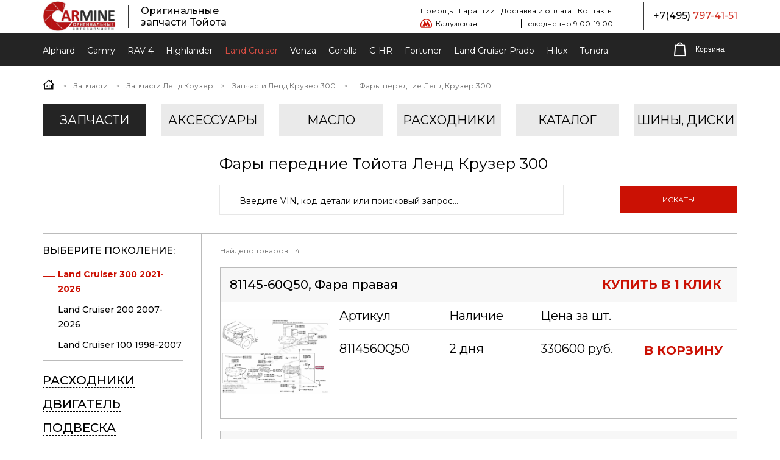

--- FILE ---
content_type: text/html; charset=utf-8
request_url: https://www.toyotacarmine.ru/fari-toyota-land-cruiser-300
body_size: 8227
content:
<!DOCTYPE html>

<html>
    <head>
        <meta charset="UTF-8" />
        <title>Фары передние на Тойоту Ленд Крузер 300</title>
        <meta name="Description" content="Оригинальные фары передние для Тойота Ленд Крузер 300 2021, 2022, 2023, 2024, 2025, 2026 со склада в Москве с доставкой и гарантией">
        <link href="https://fonts.googleapis.com/css2?family=Montserrat:ital,wght@0,400;0,500;0,700;0,800;0,900;1,600&display=swap" rel="stylesheet" />
        <link rel="stylesheet" href="css/font.css" />
        <link rel="stylesheet" href="css/font-awesome.css" />
        <link rel="stylesheet" href="css/owl.carousel.css" />
        <link rel="stylesheet" href="css/owl.theme.default.min.css" />
        <link rel="stylesheet" href="css/owl.theme.green.min.css" />
        <link rel="stylesheet" href="css/jquery-ui.min.css">
        <link rel="stylesheet" href="css/select2.css" />
        <link rel="stylesheet" href="css/fancybox.css" />
        <link rel="stylesheet" href="css/reset.css" />
        <link rel="stylesheet" href="new/tplt/style.css" />
        <link rel="stylesheet" href="new/tplt/style_append.css" />
        <link rel="stylesheet" href="new/tplt/media.css" />
        
        <meta name="yandex-verification" content="6f53b4f831cfbab6" /> 
        
        <link rel="alternate" href="https://m.toyotacarmine.ru/fari-toyota-land-cruiser-300">        
        <link rel="apple-touch-icon" sizes="180x180" href="/apple-touch-icon.png?v=Gv6rxel8dq">
        <link rel="icon" type="image/png" sizes="32x32" href="/favicon-32x32.png?v=Gv6rxel8dq">
        <link rel="icon" type="image/png" sizes="16x16" href="/favicon-16x16.png?v=Gv6rxel8dq">
        <link rel="manifest" href="/site.webmanifest?v=Gv6rxel8dq">
        <link rel="mask-icon" href="/safari-pinned-tab.svg?v=Gv6rxel8dq" color="#5bbad5">
        <link rel="shortcut icon" href="/favicon.ico?v=Gv6rxel8dq">
        <meta name="apple-mobile-web-app-title" content="CarMine">
        <meta name="application-name" content="CarMine">
        <meta name="msapplication-TileColor" content="#da532c">
        <meta name="theme-color" content="#ffffff">
        <meta name="viewport" content="width=device-width, initial-scale=1.0">
        
        
        <script type="text/javascript" src="/js/library.js?224453439"></script>
        <script type="text/javascript">
            var __cs = __cs || [];
            __cs.push(["setCsAccount", "Nl8KZAgPGV604dLVTnQHmSxc2iO5SvUE"]);
        </script>
        <script type="text/javascript" async src="//app.comagic.ru/static/cs.min.js"></script>
        
        <!-- Global site tag (gtag.js) - Google Analytics -->
        <script async src="https://www.googletagmanager.com/gtag/js?id=G-FMFDQ80R35"></script>
        <script>
         window.dataLayer = window.dataLayer || [];
         function gtag(){dataLayer.push(arguments);}
         gtag('js', new Date());
         gtag('config', 'G-FMFDQ80R35');
        </script>

    </head>
    <body>
        
<!-- Rating Mail.ru counter -->
<script type="text/javascript">
var _tmr = window._tmr || (window._tmr = []);
_tmr.push({id: "2212948", type: "pageView", start: (new Date()).getTime()});
(function (d, w, id) {
  if (d.getElementById(id)) return;
  var ts = d.createElement("script"); ts.type = "text/javascript"; ts.async = true; ts.id = id;
  ts.src = "https://top-fwz1.mail.ru/js/code.js";
  var f = function () {var s = d.getElementsByTagName("script")[0]; s.parentNode.insertBefore(ts, s);};
  if (w.opera == "[object Opera]") { d.addEventListener("DOMContentLoaded", f, false); } else { f(); }
})(document, window, "topmailru-code");
</script><noscript><div>
<img src="https://top-fwz1.mail.ru/counter?id=2212948;js=na" style="border:0;position:absolute;left:-9999px;" alt="Top.Mail.Ru" />
</div></noscript>
<!-- //Rating Mail.ru counter -->

        
        
        
                <div class="redirect-proposal"></div>
<div class="header_fix">
    <div class="container">
        <div class="in_header_fix">
            <div class="head_left">
                <h2 class="logo">
                    <a href="/">
                        <img src="img/logo_fix.png" alt="">
                    </a>
		</h2>
                <p>Оригинальные запчасти Тойота</p>
            </div>
            <nav class="menu">
                                    <a href="/zapchasti-toyota-alphard">Alphard</a>
                                    <a href="/zapchasti-toyota-camry">Camry</a>
                                    <a href="/zapchasti-toyota-rav4">RAV 4</a>
                                    <a href="/zapchasti-toyota-highlander">Highlander</a>
                                    <a href="/zapchasti-toyota-land-cruiser" class="act">Land Cruiser</a>
                                    <a href="/zapchasti-toyota-venza">Venza</a>
                                    <a href="/zapchasti-toyota-corolla">Corolla</a>
                                    <a href="/zapchasti-toyota-c-hr">C-HR</a>
                                    <a href="/zapchasti-toyota-fortuner">Fortuner</a>
                                    <a href="/zapchasti-toyota-prado">Land Cruiser Prado</a>
                                    <a href="/zapchasti-toyota-hilux">Hilux</a>
                                    <a href="/zapchasti-toyota-tundra">Tundra</a>
                            </nav>
            <div class="ic_search_corzin">
                <a href="#" class="search_ic_fix"></a>
                <div class="corzine_block clearfix">
                    
<a href="/cart" class="corzine_in">
    <span class="corzine_ic empty"><span>0</span></span></a>
<div class="corzine_show empty">
    <div class="corzine_show_head">
        <p>Наименование и артикул</p>
        <p>Цена за шт.</p>
        <p>Количество</p>
    </div>
        <div class="total">Итого: <span>0</span> руб.</div>
    </div>
                        </div>
            </div>
            <div class="head_right_call_btns">
                <a href="tel:+7(495)797-41-51" class="call_num"><span>+7(495)</span> 797-41-51</a>
		            </div>
	</div>
    </div>
</div><!-- header_fix -->
	
<div class="scrol_hidden">
    <div class="container">
        <header>
            <div class="head_left">
                <h2 class="logo">
                    <a href="/"><img src="img/logo.jpg" alt=""></a>
                </h2>
                <p>Оригинальные запчасти Тойота</p>            </div>
            <div class="head_right">
                <div class="head_right_inf">
                    <ul>
                        <li><a href="/help">Помощь</a></li>
			<li><a href="/obmen-i-vozvrat">Гарантии</a></li>
			<li><a href="/dostavka-i-oplata">Доставка и оплата</a></li>
			<li><a href="/contacts">Контакты</a></li>
                    </ul>
                    <div class="head_right_inf_in">
			<p>Калужская</p>
			<span>ежедневно 9:00-19:00</span>
                    </div>
		</div>
		<div class="head_right_call_btns">
                    <a href="tel:+7(495)797-41-51" class="call_num"><span>+7(495)</span> 797-41-51</a>
                    		</div>
            </div>
        </header>
    </div>
    <div class="mid_head">
        <div class="container">
            <div class="in_mid_head">
                <nav class="menu">                                                 
                                            <a href="/zapchasti-toyota-alphard">Alphard</a>
                                            <a href="/zapchasti-toyota-camry">Camry</a>
                                            <a href="/zapchasti-toyota-rav4">RAV 4</a>
                                            <a href="/zapchasti-toyota-highlander">Highlander</a>
                                            <a href="/zapchasti-toyota-land-cruiser" class="act">Land Cruiser</a>
                                            <a href="/zapchasti-toyota-venza">Venza</a>
                                            <a href="/zapchasti-toyota-corolla">Corolla</a>
                                            <a href="/zapchasti-toyota-c-hr">C-HR</a>
                                            <a href="/zapchasti-toyota-fortuner">Fortuner</a>
                                            <a href="/zapchasti-toyota-prado">Land Cruiser Prado</a>
                                            <a href="/zapchasti-toyota-hilux">Hilux</a>
                                            <a href="/zapchasti-toyota-tundra">Tundra</a>
                    		</nav>
		<div class="corzine_block clearboth">
                    
<a href="/cart" class="corzine_in">
    <span class="corzine_ic empty"><span>0</span></span><u>Корзина</u></a>
<div class="corzine_show empty">
    <div class="corzine_show_head">
        <p>Наименование и артикул</p>
        <p>Цена за шт.</p>
        <p>Количество</p>
    </div>
        <div class="total">Итого: <span>0</span> руб.</div>
    </div>
                	</div>
            </div>
        </div>
    </div><!-- mid_head -->
    </div><!-- scrol_hidden -->                    <div class="global-box">
                                    
<div class="metatext-addon">
    <div class="container">
        <div class="in_footer_flex">
В нашем магазине всегда можно осуществить поиск запчастей тойота и купить в Москве или заказать (доставка по России) новые оригинальные фары передние Toyota Land Cruiser 300 дешево, мы стараемся держать самые низкие цены на рынке. Цена детали зависит от того, в наличии она на складе или её придется заказывать, а также кто у нее производитель. Наш каталог тойота содержит артикул (номер), описание, фото, характеристики, размеры, вес, габариты и другие параметры на продаваемую запчасть, её стоимость. Для информации в карточке товара показана возможная замена, аналоги и применимость.            
        </div>
        <!--
        <div class="special-links">
            <a href="/part-0446633230">Передние колодки Тойота Камри 70</a>
            <a href="/part-0446560281">Передние колодки Ленд Крузер 200</a>
        </div>
        -->
    </div>
</div>

            
<div class="container">
    <div class="crumbs">
    <a href="/" class="breadcrumbs-home"><img src="/pictures/design/home-icon-32.png" /></a>
            <span>></span> 
        <a href="/index.php?act=p1">Запчасти</a>            <span>></span> 
        <a href="/zapchasti-toyota-land-cruiser">Запчасти Ленд Крузер</a>            <span>></span> 
        <a href="/zapchasti-toyota-land-cruiser">Запчасти Ленд Крузер 300</a>            <span>></span> 
        <span>Фары передние Ленд Крузер 300</span>    </div>    <div class="catalog_nav">
        <a href="/zapchasti-toyota-land-cruiser-300" class="catalog_nav_act">Запчасти</a>
                <a href="/aksessuary-toyota-land-cruiser-300">Аксессуары</a>
        <a href="/maslo-toyota-land-cruiser-300">Масло</a>
            <a href="/reglament-to-toyota-land-cruiser-300">Расходники</a>
            <a href="/catalog-toyota-land-cruiser">Каталог</a>
                <a href="/shiny-toyota-land-cruiser">Шины, Диски</a>
    </div>    <div class="running_parts clearfix">
        <div class="in_running_parts_top">
            <h1 class="heading">Фары передние Тойота Ленд Крузер 300</h1>
                        <form class="in_bot_head" method="get" action="/index.php">
        <div><input type="text" name="search_item" placeholder="Введите VIN, код детали или поисковый запрос..." value=""></div>
    <button class="btn">Искать!</button>
</form>        </div>
        <div class="in_running_parts_flex">
            <div class="menu-btn not-active" id="menu-btn"><span></span></div>
            <div class="in_running_parts_flex_left">
                
<div class="filtr_1">
    <p class="in_filtr_main_1">выберите поколение:</p>
    <ul class="in_filtr_main_child">
                    <li><a class="in_filtr_main_child_act" href="/fari-toyota-land-cruiser-300">Land Cruiser 300 2021-2026</a></li>
                    <li><a href="/fari-toyota-land-cruiser-200">Land Cruiser 200 2007-2026</a></li>
                    <li><a href="/fari-toyota-land-cruiser-100">Land Cruiser 100 1998-2007</a></li>
            </ul>
</div>

                
<div class="filtr_1 filtr_2 filtr_categories">
            <p class="in_filtr_main_2"><a href="/rashodniki-toyota-land-cruiser-300">Расходники</a></p>        <ul class="in_filtr_main_child in_filtr_main_child_2">
                            <li><a href="/remen-toyota-land-cruiser-300">Ремни генератора</a></li>
                            <li><a href="/svechi-zazhiganiya-toyota-land-cruiser-300">Свечи зажигания</a></li>
                            <li><a href="/tormoznie-diski-toyota-land-cruiser-300">Тормозные диски</a></li>
                            <li><a href="/tormoznie-kolodki-toyota-land-cruiser-300">Тормозные колодки</a></li>
                            <li><a href="/filtr-akpp-toyota-land-cruiser-300">Фильтры АКПП</a></li>
                            <li><a href="/vozdushnyj-filtr-toyota-land-cruiser-300">Фильтры воздушные</a></li>
                            <li><a href="/maslyanyj-filtr-toyota-land-cruiser-300">Фильтры масляные</a></li>
                            <li><a href="/salonnyj-filtr-toyota-land-cruiser-300">Фильтры салонные</a></li>
                            <li><a href="/toplivnyj-filtr-toyota-land-cruiser-300">Фильтры топливные</a></li>
                            <li><a href="/schetki-dvorniki-toyota-land-cruiser-300">Щетки</a></li>
                    </ul>
            <p class="in_filtr_main_2"><a href="/dvigatel-toyota-land-cruiser-300">Двигатель</a></p>        <ul class="in_filtr_main_child in_filtr_main_child_2">
                            <li><a href="/remen-toyota-land-cruiser-300">Ремни генератора</a></li>
                            <li><a href="/svechi-zazhiganiya-toyota-land-cruiser-300">Свечи зажигания</a></li>
                            <li><a href="/filtr-akpp-toyota-land-cruiser-300">Фильтры АКПП</a></li>
                            <li><a href="/vozdushnyj-filtr-toyota-land-cruiser-300">Фильтры воздушные</a></li>
                            <li><a href="/maslyanyj-filtr-toyota-land-cruiser-300">Фильтры масляные</a></li>
                            <li><a href="/salonnyj-filtr-toyota-land-cruiser-300">Фильтры салонные</a></li>
                            <li><a href="/toplivnyj-filtr-toyota-land-cruiser-300">Фильтры топливные</a></li>
                            <li><a href="/opora-dvs-toyota-land-cruiser-300">Опоры ДВС</a></li>
                            <li><a href="/pompa-toyota-land-cruiser-300">Помпы</a></li>
                            <li><a href="/radiator-ohlazhdeniya-toyota-land-cruiser-300">Радиаторы двигателя</a></li>
                            <li><a href="/radiator-kondicionera-toyota-land-cruiser-300">Радиаторы кондиционера</a></li>
                            <li><a href="/radiator-pechki-toyota-land-cruiser-300">Радиаторы печки</a></li>
                            <li><a href="/remen-grm-toyota-land-cruiser-300">Ремни (цепи) ГРМ</a></li>
                            <li><a href="/generator-toyota-land-cruiser-300">Генераторы</a></li>
                            <li><a href="/privodnoi-val-toyota-land-cruiser-300">Приводные валы</a></li>
                            <li><a href="/prokladka-toyota-land-cruiser-300">Прокладки</a></li>
                            <li><a href="/starter-toyota-land-cruiser-300">Стартеры</a></li>
                            <li><a href="/toplivnyi-nasos-toyota-land-cruiser-300">Топливные насосы</a></li>
                            <li><a href="/toplivnie-forsunki-toyota-land-cruiser-300">Топливные форсунки</a></li>
                    </ul>
            <p class="in_filtr_main_2"><a href="/podveska-toyota-land-cruiser-300">Подвеска</a></p>        <ul class="in_filtr_main_child in_filtr_main_child_2">
                            <li><a href="/tormoznie-diski-toyota-land-cruiser-300">Тормозные диски</a></li>
                            <li><a href="/tormoznie-kolodki-toyota-land-cruiser-300">Тормозные колодки</a></li>
                            <li><a href="/amortizatori-stoyki-toyota-land-cruiser-300">Амортизаторы</a></li>
                            <li><a href="/krestovina-toyota-land-cruiser-300">Крестовины</a></li>
                            <li><a href="/stupica-toyota-land-cruiser-300">Ступицы</a></li>
                            <li><a href="/gidrotransformator-toyota-land-cruiser-300">Гидротрансформаторы</a></li>
                            <li><a href="/gur-toyota-land-cruiser-300">Гур</a></li>
                            <li><a href="/rulevaya-reyka-toyota-land-cruiser-300">Рулевые рейки</a></li>
                            <li><a href="/stoika-stabilizatora-toyota-land-cruiser-300">Стойки стабилизатора</a></li>
                            <li><a href="/tormoznoi-support-toyota-land-cruiser-300">Тормозные суппорты</a></li>
                            <li><a href="/forsunka-omyvatelya-toyota-land-cruiser-300">Форсунки омывателя</a></li>
                            <li><a href="/shrus-toyota-land-cruiser-300">Шрус</a></li>
                    </ul>
            <p class="in_filtr_main_2"><a href="/kuzov-toyota-land-cruiser-300">Кузов</a></p>        <ul class="in_filtr_main_child in_filtr_main_child_2">
                            <li><a href="/bamper-toyota-land-cruiser-300">Бампера</a></li>
                            <li><a href="/dver-bagazhnika-toyota-land-cruiser-300">Двери багажника</a></li>
                            <li><a href="/dveri-toyota-land-cruiser-300">Двери боковые</a></li>
                            <li><a href="/kapot-toyota-land-cruiser-300">Капот</a></li>
                            <li><a href="/krilo-zadnee-toyota-land-cruiser-300">Крылья задние</a></li>
                            <li><a href="/krilo-perednee-toyota-land-cruiser-300">Крылья передние</a></li>
                            <li><a href="/podkrilki-toyota-land-cruiser-300">Подкрылки</a></li>
                            <li><a href="/reshetka-radiatora-toyota-land-cruiser-300">Решетки радиатора</a></li>
                            <li><a href="/steklo-bokovoe-toyota-land-cruiser-300">Стекло боковое</a></li>
                            <li><a href="/steklo-zadnee-toyota-land-cruiser-300">Стекло заднее</a></li>
                            <li><a href="/lobovoe-steklo-toyota-land-cruiser-300">Стекло лобовое</a></li>
                    </ul>
            <p class="in_filtr_main_3"><span>Электрика</span></p>        <ul class="in_filtr_main_child in_filtr_main_child_2" style="display: block;">
                            <li><a href="/schetki-dvorniki-toyota-land-cruiser-300">Щетки</a></li>
                            <li><a href="/akkumulyator-toyota-land-cruiser-300">Аккумуляторы</a></li>
                            <li><a href="/zazhiganie-toyota-land-cruiser-300">Зажигание</a></li>
                            <li><a href="/kompressor-kondicionera-toyota-land-cruiser-300">Компрессор кондиционера</a></li>
                            <li><a href="/lampi-toyota-land-cruiser-300">Лампы</a></li>
                            <li><a href="/ptf-toyota-land-cruiser-300">Противотуманные фары</a></li>
                            <li><a class="in_filtr_main_child_act" href="/fari-toyota-land-cruiser-300">Фары передние</a></li>
                            <li><a href="/zadniy-fonar-toyota-land-cruiser-300">Фонари</a></li>
                            <li><a href="/zerkalo-toyota-land-cruiser-300">Зеркала</a></li>
                            <li><a href="/mufta-kondicionera-toyota-land-cruiser-300">Муфты кондиционера</a></li>
                            <li><a href="/parktroniki-toyota-land-cruiser-300">Парктроники</a></li>
                            <li><a href="/podushka-bezopasnosti-toyota-land-cruiser-300">Подушки безопасности</a></li>
                            <li><a href="/remen-bezopasnosti-toyota-land-cruiser-300">Ремни безопасности</a></li>
                            <li><a href="/shleif-toyota-land-cruiser-300">Шлейфы</a></li>
                    </ul>
    </div>

            </div>
            <div class="in_running_parts_flex_right banner-inside">
                <div class="part-list-container">
                    
<div class="found"><div><p>Найдено товаров: <span>4</span></p></div></div>
            <div class="found_shown global-part-place">
        <div class="found_shown_top">
            <a href="/part-8114560Q50" class="art_name">81145-60Q50, Фара правая</a>
            <a data-fancybox="" data-src="#by_click" href="javascript:;" class="link_1">Купить в 1 клик</a>
        </div>
        <div class="found_shown_in_flex cartProductOuter">
            <div class="found_shown_in_img found_shown_in_img2">
                <a data-fancybox href="/pictures/products/8114560Q50.png"><img src="/pictures/products/8114560Q50.png" alt=""></a>
            </div>
            <div class="found_shown_in_txt">
                <div class="found_shown_in_txt_top">
                    <p>Артикул</p>
                    <p>Наличие</p>
                    <p>Цена за шт.</p>
                </div>
                                <div class="found_shown_in_txt_in cartProduct">
                    <div><p class="code">8114560Q50</p></div>
                    <p class="exist">2 дня</p>
                    <p><span class="price">330600</span> руб.</p>
                    <a href="" data-fancybox="" data-src="#in_cart" class="link_2 add2cart">в корзину</a>
                    <div class="hidden name">Фара правая</div>
                </div>
                                <p class="for_model"></p>
                            </div><!-- found_shown_in_txt -->
        </div><!-- found_shown_in_flex -->
    </div><!-- found_shown -->
        <div class="found_shown global-part-place">
        <div class="found_shown_top">
            <a href="/part-8118560Q50" class="art_name">81185-60Q50, Фара левая</a>
            <a data-fancybox="" data-src="#by_click" href="javascript:;" class="link_1">Купить в 1 клик</a>
        </div>
        <div class="found_shown_in_flex cartProductOuter">
            <div class="found_shown_in_img found_shown_in_img2">
                <a data-fancybox href="/pictures/products/8118560Q50.png"><img src="/pictures/products/8118560Q50.png" alt=""></a>
            </div>
            <div class="found_shown_in_txt">
                <div class="found_shown_in_txt_top">
                    <p>Артикул</p>
                    <p>Наличие</p>
                    <p>Цена за шт.</p>
                </div>
                                <div class="found_shown_in_txt_in cartProduct">
                    <div><p class="code">8118560Q50</p></div>
                    <p class="exist">2 дня</p>
                    <p><span class="price">330600</span> руб.</p>
                    <a href="" data-fancybox="" data-src="#in_cart" class="link_2 add2cart">в корзину</a>
                    <div class="hidden name">Фара левая</div>
                </div>
                                <p class="for_model"></p>
                            </div><!-- found_shown_in_txt -->
        </div><!-- found_shown_in_flex -->
    </div><!-- found_shown -->
        <div class="found_shown global-part-place">
        <div class="found_shown_top">
            <a href="/part-8114560Q70" class="art_name">81145-60Q70, Фара правая</a>
            <a data-fancybox="" data-src="#by_click" href="javascript:;" class="link_1">Купить в 1 клик</a>
        </div>
        <div class="found_shown_in_flex cartProductOuter">
            <div class="found_shown_in_img found_shown_in_img2">
                <a data-fancybox href="/pictures/products/8114560Q70.png"><img src="/pictures/products/8114560Q70.png" alt=""></a>
            </div>
            <div class="found_shown_in_txt">
                <div class="found_shown_in_txt_top">
                    <p>Артикул</p>
                    <p>Наличие</p>
                    <p>Цена за шт.</p>
                </div>
                                <div class="found_shown_in_txt_in cartProduct">
                    <div><p class="code">8114560Q70</p></div>
                    <p class="exist">2 дня</p>
                    <p><span class="price">235770</span> руб.</p>
                    <a href="" data-fancybox="" data-src="#in_cart" class="link_2 add2cart">в корзину</a>
                    <div class="hidden name">Фара правая</div>
                </div>
                                <p class="for_model"></p>
                            </div><!-- found_shown_in_txt -->
        </div><!-- found_shown_in_flex -->
    </div><!-- found_shown -->
        <div class="found_shown global-part-place">
        <div class="found_shown_top">
            <a href="/part-8118560Q70" class="art_name">81185-60Q70, Фара левая</a>
            <a data-fancybox="" data-src="#by_click" href="javascript:;" class="link_1">Купить в 1 клик</a>
        </div>
        <div class="found_shown_in_flex cartProductOuter">
            <div class="found_shown_in_img found_shown_in_img2">
                <a data-fancybox href="/pictures/products/8118560Q70.png"><img src="/pictures/products/8118560Q70.png" alt=""></a>
            </div>
            <div class="found_shown_in_txt">
                <div class="found_shown_in_txt_top">
                    <p>Артикул</p>
                    <p>Наличие</p>
                    <p>Цена за шт.</p>
                </div>
                                <div class="found_shown_in_txt_in cartProduct">
                    <div><p class="code">8118560Q70</p></div>
                    <p class="exist">2-4 дн.<br>(предоплата)</p>
                    <p><span class="price">349620</span> руб.</p>
                    <a href="" data-fancybox="" data-src="#in_cart" class="link_2 add2cart">в корзину</a>
                    <div class="hidden name">Фара левая</div>
                </div>
                                <p class="for_model"></p>
                            </div><!-- found_shown_in_txt -->
        </div><!-- found_shown_in_flex -->
    </div><!-- found_shown -->
        <div class="found"><div><p>Фары передние Тойота Ленд Крузер 300 выпускались долгое время, и их артикулы иногда менялись. Ниже представлены некоторые подобные оригинальные замены от производителя - фирмы Toyota. Для корректного подбора введите VIN Вашего автомобиля.</p></div></div>        <div class="found_shown global-part-place">
        <div class="found_shown_top">
            <a href="/part-8118560Q51" class="art_name">81185-60Q51, Фара левая</a>
            <a data-fancybox="" data-src="#by_click" href="javascript:;" class="link_1">Купить в 1 клик</a>
        </div>
        <div class="found_shown_in_flex cartProductOuter">
            <div class="found_shown_in_img found_shown_in_img2">
                <a data-fancybox href="/catparts/8118560Q51.png"><img src="/catparts/8118560Q51.png" alt=""></a>
            </div>
            <div class="found_shown_in_txt">
                <div class="found_shown_in_txt_top">
                    <p>Артикул</p>
                    <p>Наличие</p>
                    <p>Цена за шт.</p>
                </div>
                                <div class="found_shown_in_txt_in cartProduct">
                    <div><p class="code">8118560Q50</p></div>
                    <p class="exist">2 дня</p>
                    <p><span class="price">330600</span> руб.</p>
                    <a href="" data-fancybox="" data-src="#in_cart" class="link_2 add2cart">в корзину</a>
                    <div class="hidden name">Фара левая</div>
                </div>
                                <p class="for_model"></p>
                            </div><!-- found_shown_in_txt -->
        </div><!-- found_shown_in_flex -->
    </div><!-- found_shown -->
    
                </div>
                <div class="shares_flex_in_2 shares_flex_in_2_new">
                    <img src="img/upload/shares_flex_in_4_new.jpg" alt="">
                    <h3 class="heading">Как отличить<br> оригинал от подделки?</h3>
                    <a href="/index.php?group=6&id=8&infsp=3" class="link_1">читать статью</a>
                </div>
            </div><!-- in_running_parts_flex_right -->
        </div><!-- in_running_parts_flex -->
    </div><!-- running_parts -->
</div><!-- container -->            <footer>
    <div class="container">
        <div class="in_footer_flex">
            <div class="in_footer_1">
                <h3><a href="tel:+7(495)797-41-51">+7(495)797-41-51</a></h3>
		<p>метро Калужская</p>
		<p>колл-центр: ежедневно с 9:00 до 19:00 </p>
		<p><a href="/politika-confidencialnosti">Политика конфиденциальности</a></p>
		<div class="social">
                    <a href="https://vk.com/toyotacarmine" target="_blank" rel="nofollow"><i class="fa fa-vk" aria-hidden="true"></i></a>
                    <a href="https://www.facebook.com/toyotacarmine" target="_blank" rel="nofollow"><i class="fa fa-facebook" aria-hidden="true"></i></a>
                    <a href="https://twitter.com/ToyotaCarMine" target="_blank" rel="nofollow"><i class="fa fa-twitter" aria-hidden="true"></i></a>
		</div>
            </div>
            <div class="in_footer_1">
                <h3>Меню</h3>
		<p><a href="/help">Помощь</a></p>
		<p><a href="/obmen-i-vozvrat">Гарантии</a></p>
		<p><a href="/dostavka-i-oplata">Доставка и оплата</a></p>
		<p><a href="/contacts">Контакты</a></p>
                <p><a href="/sitemap">Карта сайта</a></p>
                <p><a href="/catmap?letter=A" class="hidden">Начальные страницы каталога</a></p>
            </div>
            <div class="in_footer_1">
                <h3>Наши услуги</h3>
		<p><a href="/zapchasti-toyota">Запчасти</a></p>
		<p><a href="/maslo-toyota">Масла</a></p>
		<p><a href="/aksessuary-toyota">Аксессуары</a></p>
		<p><a href="/shiny">Шины</a></p>
		<p><a href="/reglament-to-toyota">ТО</a></p>
            </div>
            <div class="in_footer_2">
                                    <p><a class="mobile-version-link" href="https://m.toyotacarmine.ru/fari-toyota-land-cruiser-300">Мобильная версия</a></p>
                                <ul>
                    <li><img src="img/pay_1.png" alt=""></li>
                    <li><img src="img/pay_2.png" alt=""></li>
                </ul>
                <p><!-- Rating Mail.ru logo -->
<a class="mail-counter" href="https://top.mail.ru/jump?from=2212948">
<img src="https://top-fwz1.mail.ru/counter?id=2212948;t=303;l=1" style="border:0;" height="15" width="88" alt="Top.Mail.Ru" /></a>
<!-- //Rating Mail.ru logo -->
</p>
                <p>Copyright © 2026 ToyotaCarMine</p>
            </div>
        </div>
    </div>
</footer>

<!-- Yandex.Metrika counter -->
<script type="text/javascript">
(function (d, w, c) {
    (w[c] = w[c] || []).push(function() {
        try {
            w.yaCounter19533709 = new Ya.Metrika({id:19533709,
                    webvisor:true,
                    clickmap:true,
                    trackLinks:true,
                    accurateTrackBounce:true});
        } catch(e) { }
    });

    var n = d.getElementsByTagName("script")[0],
        s = d.createElement("script"),
        f = function () { n.parentNode.insertBefore(s, n); };
    s.type = "text/javascript";
    s.async = true;
    s.src = (d.location.protocol == "https:" ? "https:" : "http:") + "//mc.yandex.ru/metrika/watch.js";

    if (w.opera == "[object Opera]") {
        d.addEventListener("DOMContentLoaded", f, false);
    } else { f(); }
})(document, window, "yandex_metrika_callbacks");

</script>
<noscript><div><img src="//mc.yandex.ru/watch/19533709" style="position:absolute; left:-9999px;" alt="" /></div></noscript>            </div>
        



        <!-- ======popaps====== -->
        <div class="popaps">
            <div class="popaps_buy_in" id="in_cart">
                <div class="card_accessories">
                    <div class="img_card_accessories"><img src="" alt=""></div>
                    <div class="card_accessories_right">
                        <h3 class="heading"></h3><h5></h5>
                        <div><p></p><p></p></div>
                        <a href="/cart" class="btn">Оформить заказ</a>
                        <a href="#" class="btn btn_1_2 text-closer">Продолжить покупку</a>
                    </div>
                </div>
            </div>
            
            <div class="popaps_buy_in" id="in_cart2">
                <div class="card_accessories">
                    <h3>Товар добавлен в корзину!</h3>
                    <a href="/cart" class="btn">Оформить заказ</a>
                    <a href="#" class="btn btn_1_2 text-closer">Продолжить покупку</a>
                </div>
            </div>

            <div class="popaps_buy_in cartProductOuter global-part-place" id="card_accessories">
                <div class="card_accessories">
                    <div class="img_card_accessories"><img src="" alt=""></div>
                    <div class="card_accessories_right">
                            <h3 class="heading name"></h3>
                            <div><p></p><p></p></div>
                            <div class="prices-info"></div>
                    </div>
		</div>
            </div>
            
            <div class="popaps_buy_in" id="by_click">
                <div class="request_call request_call_part" >
                    
<h3 class="heading part-code-place">Заполните форму</h3>
<p class="part-name-place">Наш менеджер перезвонит в ближайшее время</p>
<form>
        <p>Введите ваше имя</p>
    <div><input type="text" class="name" placeholder="Ваше имя"></div>
    <p>Введите ваш телефон</p>
    <div><input class="mask_tel" type="tel" placeholder="Ваш телефон"></div>
    <button class="btn">Отправить запрос</button>
</form>                </div>
            </div>
        </div>
        <!-- ======popaps====== -->

        


        <script src="js/jquery-3.3.1.min.js" type="text/javascript"></script>
        <script src="mob/js/jquery-ui.min.js"></script>
        <script src="js/select2.full.min.js"></script>
        <script src="js/fancybox.js"></script>
        <script src="js/owl.carousel.min.js"></script>
        <script src="js/jquery.maskedinput.min.js"></script>
        <script src="js/jquery.validate.min.js"></script>
        <script src="js/main.js"></script>
        <script src="js/handlers.js"></script>
                <script>if($('.repometr-place').length > 0) { $('.repometr-place').load('/new/tplt/main_screen_repometr.php') }</script>
       
    <style>
        #chat-24-footer { display: none !important; }
    </style>
    <![if IE]>
    <script src='https://livechat.chat2desk.com/packs/ie11-supporting-2e8a7032d2ffc551aebd.js'></script>
    <![endif]>
    <script id='chat-24-widget-code' type="text/javascript">
      !function (e) {
        var t = {};
        function n(c) { if (t[c]) return t[c].exports; var o = t[c] = {i: c, l: !1, exports: {}}; return e[c].call(o.exports, o, o.exports, n), o.l = !0, o.exports }
        n.m = e, n.c = t, n.d = function (e, t, c) { n.o(e, t) || Object.defineProperty(e, t, {configurable: !1, enumerable: !0, get: c}) }, n.n = function (e) {
          var t = e && e.__esModule ? function () { return e.default } : function () { return e  };
          return n.d(t, "a", t), t
        }, n.o = function (e, t) { return Object.prototype.hasOwnProperty.call(e, t) }, n.p = "/packs/", n(n.s = 0)
      }([function (e, t) {
        window.chat24WidgetCanRun = 1, window.chat24WidgetCanRun && function () {
          window.chat24ID = "18c22aad1f43f413e355a25782e423a1", window.chat24io_lang = "ru";
          var e = "https://livechat.chat2desk.com", t = document.createElement("script");
          t.type = "text/javascript", t.async = !0, fetch(e + "/packs/manifest.json?nocache=" + (new Date()).getTime()).then(function (e) {
            return e.json()
          }).then(function (n) {
            t.src = e + n["widget.js"];
            var c = document.getElementsByTagName("script")[0];
            c ? c.parentNode.insertBefore(t, c) : document.documentElement.firstChild.appendChild(t);
            var o = document.createElement("link");
            o.href = e + n["widget.css"], o.rel = "stylesheet", o.id = "chat-24-io-stylesheet", o.type = "text/css", document.getElementById("chat-24-io-stylesheet") || document.getElementsByTagName("head")[0].appendChild(o)
          })
        }()
      }]);
    </script>
    </body>
</html>



--- FILE ---
content_type: text/css
request_url: https://www.toyotacarmine.ru/new/tplt/style.css
body_size: 10015
content:
body{
	font-family: 'Montserrat', sans-serif;
	font-weight: 400;
	color: #010101;
	background: #fff;
	position: relative;
	max-width: 1920px;
        font-size: 20px;
	margin: 0 auto;
}
.container{
	max-width: 1140px;
	margin: 0 auto;
}
.scrol_hidden{
	transition: all .3s ease;
}

.blog-wrap{
	display: none;
}

#news.blog-wrap{
	display: block;
}

.blog ul li{
	cursor: pointer;
}

.original h3{
    margin-top: 40px;
}
.original h3:first-child{ 
    margin-top: 0;
}
.original p a{
    color: #000;
    text-decoration: underline;
}

.original .imageboard img{
    max-width: 280px;
    display: inline-block;
    vertical-align: top;
    margin: 10px 0;
}


header{
	display: -webkit-flex;
	display: -moz-flex;
	display: -ms-flex;
	display: -o-flex;
	display: flex;
	justify-content: space-between;
	-ms-align-items: center;
	align-items: center;
	padding: 5px 0;
}
.head_left{
	width: 320px;
	display: -webkit-flex;
	display: -moz-flex;
	display: -ms-flex;
	display: -o-flex;
	display: flex;
	justify-content: space-between;
	-ms-align-items: center;
	align-items: center;
	flex-shrink: 0;
}
.logo{
	width: 160px;
	margin: 0;
	padding: 0 20px 0 0;
}
.logo a{
	display: block;
	width: 140px;
	height: auto;
}
.logo a img{
	display: block;
	width: 100%;
	height: auto;
}
.head_left>p{
	padding: 0 0 0 20px;
	margin: 0;
	font-size: 16px;
	border-left: 1px solid #373737;
	font-weight: 500;
}
.head_right{
	width: 533px;
	display: -webkit-flex;
	display: -moz-flex;
	display: -ms-flex;
	display: -o-flex;
	display: flex;
	justify-content: space-between;
	-ms-align-items: center;
	align-items: center;
	flex-shrink: 0;
}
.head_right_inf{
	padding: 0 20px 0 0;
	border-right: 1px solid #373737;
}
.head_right_inf ul{
	margin: 0;
	padding: 0;
	display: -webkit-flex;
	display: -moz-flex;
	display: -ms-flex;
	display: -o-flex;
	display: flex;
	justify-content: space-between;
}
.head_right_inf ul li{
	list-style: none;
}
.head_right_inf ul li a{
	font-size: 12px;
	text-decoration: none;
	color: #010101;
}
.head_right_inf_in{
	display: -webkit-flex;
	display: -moz-flex;
	display: -ms-flex;
	display: -o-flex;
	display: flex;
	justify-content: space-between;
	-ms-align-items: center;
	align-items: center;
}
.head_right_inf_in p{
	font-size: 12px;
	margin: 0;
	padding: 4px 10px 4px 25px;
	background: url(../../img/metro_ic.png)0px center no-repeat;
}
.head_right_inf_in span{
	font-size: 12px;
	display: inline-block;
	padding: 0 0 0 10px;
	margin: 0 0 0 0;
	border-left: 1px solid #010101;
}
.head_right_call_btns{
	padding: 0 0 0 13px;
}
.head_right_call_btns{
	width: 170px;
	display: -webkit-flex;
	display: -moz-flex;
	display: -ms-flex;
	display: -o-flex;
	display: flex;
	flex-wrap: wrap;
	justify-content: flex-end;
}
.call_num{
	display: inline-block;
	font-size: 16px;
	text-decoration: none;
	color: #d23125;
	font-weight: 500;
	margin: 0 0 3px 0;
}
.call_num span{
	color: #010101;
}
.btn_call{
	display: inline-block;
	font-size: 12px;
	text-decoration: none;
	border-bottom: 1px dashed #010101;
	color: #010101;
}
.mid_head{
	background: #242424;
	padding: 0 0;
}
.in_mid_head{
	display: -webkit-flex;
	display: -moz-flex;
	display: -ms-flex;
	display: -o-flex;
	display: flex;
	justify-content: space-between;
	align-items: center;
}
.menu{
	display: block;
	padding: 15px 0;
}
.menu a{
	display: inline-block;
	font-size: 14px;
	color: #fff;
	margin: 0 15px 0 0;
	text-decoration: none;
}
.menu a:last-child{
	margin: 0;
}

.menu a.act{
	color: #df4f44;
}
.corzine_block{
	padding: 15px 0 15px 0;
	
	position: relative;
}
.corzine_in{
	display: -webkit-flex;
	display: -moz-flex;
	display: -ms-flex;
	display: -o-flex;
	display: flex;
	justify-content: flex-start;
	-ms-align-items: center;
	align-items: center;
	text-decoration: none;
	color: #fff;
	font-size: 12px;
	font-family: 'GothamPro', sans-serif;
	border-left: 1px solid #fff;
	padding: 0 0 0 50px;
}
.corzine_ic{
	display: inline-block;
	background: url(../../img/corzine_ic.png)0 0 no-repeat;
	width: 20px;
	height: 24px;
	margin: 0 15px 0 0;
	position: relative;
}
.corzine_ic>span{
	display: inline-block;
	width: 17px;
	height: 17px;
	border-radius: 50%;
	background: #cb1104;
	font-size: 10px;
	font-family: 'GothamPro', sans-serif;
	text-align: center;
	position: absolute;
	top: -4px;
	right: -11px;
	line-height: 17px;
}
.corzine_in u{
	text-decoration: none;
	font-family: 'GothamPro', sans-serif;
}
.corzine_show{
	display: none;
	padding: 25px 15px 25px 15px;
	position: absolute;
	top: 54px;
	left: -455px;
	width: 585px;
	z-index: 99;
	background: #fff;
	-webkit-box-shadow: 0px 15px 20px 0px rgba(0, 0, 0, 0.2);
	-moz-box-shadow:    0px 15px 20px 0px rgba(0, 0, 0, 0.2);
	box-shadow:         0px 15px 20px 0px rgba(0, 0, 0, 0.2);
}
.corzine_show_head{
	display: -webkit-flex;
	display: -moz-flex;
	display: -ms-flex;
	display: -o-flex;
	display: flex;
	justify-content: space-between;
	background: #efefef;
	border: 1px solid #e7e7e7;
	padding: 15px 90px 15px 25px;
}
.corzine_show_head p{
	font-size: 12px;
	margin: 0;
}
.corzine_show_head p:nth-child(1){
	width: 200px;
}
.corzine_show_in{
	display: -webkit-flex;
	display: -moz-flex;
	display: -ms-flex;
	display: -o-flex;
	display: flex;
	justify-content: space-between;
	-ms-align-items: center;
	align-items: center;
	padding: 10px 5px 10px 25px;
	border-bottom: 1px solid #e7e7e7;
}
.corzine_show_in>p{
	width: 200px;
	margin: 0;
}
.corzine_show_in .link_1{
	color: #010101;
	border-color: #010101;
	border:0;
        font-size: 16px;
	text-transform: inherit;
	text-decoration: underline;    
}
.prise{
	display: inline-block;
	font-size: 16px;
	width: 100px;
	text-align: center;    
}
.quantity{
	width: 100px;
	display: -webkit-flex;
	display: -moz-flex;
	display: -ms-flex;
	display: -o-flex;
	display: flex;
	justify-content: space-between;
	-ms-align-items: center;
	align-items: center;
	flex-shrink: 0;
}
.quantity span{
	font-size: 16px;
	display: inline-block;
	width: 32px;
	height: 32px;
	text-align: center;
	background: #efeded;
	padding: 6px 4px;
	cursor: pointer;
}
.quantity p{
	font-size: 12px;
	margin: 0;
}
.corzine_show .total{
	font-size: 20px;
	text-align: right;
	padding: 20px 35px 0 0;
	margin: 0 0 10px 0;
}
.corzine_show .total span{
	display: inline-block;
	padding: 0 0 0 10px;
}
.close_cor{
	display: inline-block;
	background: url(../../img/close_cor.png)0px 0px no-repeat;
	width: 13px;
	height: 14px;
	cursor: pointer;
}
.corzine_block .btn{
	float: right;
	padding: 10px 20px;

}
.corzine_block:hover .corzine_ic{
	background: url(../../img/corzine_ic_2.png)0px 0px no-repeat;
}
.corzine_block:hover .corzine_show{
	display: block;
}
.bot_head{
	background: #373737;
	padding: 11px 0;
}
.in_bot_head{
	display: -webkit-flex;
	display: -moz-flex;
	display: -ms-flex;
	display: -o-flex;
	display: flex;
	justify-content: space-between;
	-ms-align-items: center;
	align-items: center;
	color: #fff;
}
.in_bot_head label{
	font-size: 16px;
	font-weight: 500;
	display: inline-block;
	margin: 0 30px 0 0;
}
.in_bot_head div{
	width: 555px;
	padding: 12px 50px 12px 30px;
	border: 1px solid #fff;
	position: relative;
}
.in_bot_head div:after{
	content: "";
	display: inline-block;
	background: url(../../img/ic_search.png)0 0 no-repeat;
	width: 20px;
	height: 20px;
	position: absolute;
	top: 11px;
	right: 30px;
}
.in_bot_head div input{
	display: inline-block;
	width: 100%;
	font-size: 14px;
	color: #fff;
	font-family: 'Montserrat', sans-serif;
	border: none;
	background: transparent;
}
.in_bot_head div input::-webkit-input-placeholder {color:#fff;}
.in_bot_head div input::-moz-placeholder          {color:#fff;}/* Firefox 19+ */
.in_bot_head div input:-moz-placeholder           {color:#fff;}/* Firefox 18- */
.in_bot_head div input:-ms-input-placeholder      {color:#fff;}

.btn{
	border: none;
	text-align: center;
	display: inline-block;
	padding: 15px 70px;
	background: #cb1104;
	color: #fff;
	font-family: 'Montserrat', sans-serif;
	font-size: 12px;
	text-transform: uppercase;
	text-decoration: none;
}
.main_carusel{
	position: relative;
	margin: 0 0 0px 0;
}
.in_main_carusel{
	height: 460px;
	padding: 60px 0 0 0;
}
.in_main_carusel1{
	background: url(../../img/upload/in_main_carusel1.jpg) center center no-repeat;
	-webkit-background-size: cover;
	background-size: cover;
}

.in_main_carusel2{
	background: url(../../img/upload/in_main_carusel1.jpg) center center no-repeat;
	-webkit-background-size: cover;
	background-size: cover;
}
.in_main_carusel3{
	background: url(../../img/upload/in_main_carusel3.jpg) center center no-repeat;
	-webkit-background-size: cover;
	background-size: cover;
}
.in_main_carusel4{
	background: url(../../img/upload/in_main_carusel4.jpg) center center no-repeat;
	-webkit-background-size: cover;
	background-size: cover;
}
.in_main_carusel5{
	background: url(../../img/upload/in_main_carusel5.jpg) center center no-repeat;
	-webkit-background-size: cover;
	background-size: cover;
}
.in_main_carusel6{
	background: url(../../img/upload/in_main_carusel6.jpg) center center no-repeat;
	-webkit-background-size: cover;
	background-size: cover;
}
.in_main_carusel3 .in_in_main_carusel_in h3 {
    line-height: 1.5em;
}
.in_in_main_carusel{
	max-width: 945px;
	margin: 0 auto 0;
}
.in_in_main_carusel_in{
	width: 465px;
}
.in_in_main_carusel_in h3{
	font-size: 45px;
	font-weight: 500;
	margin: 0 0 30px 0;
	line-height: 1.2em;
}
.in_in_main_carusel_in ul{
	padding: 0;
	margin: 0 0 30px 0;
}
.in_in_main_carusel_in ul li{
	list-style: none;
	background: url(../../img/ic_warn.png)0px 2px no-repeat;
	font-size: 14px;
	padding: 4px 0 0 40px;
	line-height: 1.8em;
}
.link_1{display: inline-block;
	font-size: 20px;
        font-weight: bold;
	text-transform: uppercase;
	text-decoration: none;
	border-bottom: 1px dashed #cb1104;
	color: #cb1104;
}
.card_product_m_in .link_1 {
    font-size: 12px;
}
.main_carusel .owl-nav{
	width: 100%;
	display: -webkit-flex;
	display: -moz-flex;
	display: -ms-flex;
	display: -o-flex;
	display: flex;
	justify-content: space-between;
	padding: 0 340px;
	position: absolute;
	top: 50%;
}
.main_carusel .owl-nav button.owl-prev{
	background: url(../../img/arrow_owl1.png)0 0 no-repeat;
	width: 20px;
	height: 38px;
}
.main_carusel .owl-nav button.owl-next{
	background: url(../../img/arrow_owl1.png)0 0 no-repeat;
	width: 20px;
	height: 38px;
	transform: rotate(180deg);
}
.main_carusel .owl-nav button.owl-prev span,
.main_carusel .owl-nav button.owl-next span{
	display: none;
}
.main_carusel .owl-dots{
	width: 100%;
	position: absolute;
	bottom: 30px;
	display: -webkit-flex;
	display: -moz-flex;
	display: -ms-flex;
	display: -o-flex;
	display: flex;
	justify-content: center;
}
.main_carusel .owl-dots button.owl-dot{
	width: 30px;
	height: 3px;
	background: #fff;
	margin: 0 10px;
}
.main_carusel .owl-dots button.active{
	background: #cb1104;
}
.flex_type{
	display: flex;
	justify-content: space-between;
	padding: 0 0 0 0;
	margin: 0 0 60px 0;
}
.in_flex_type{
	display: inline-block;
	width: 19.7%;
	height: 14vmax;
	padding: 40px 45px;
	border: 1px solid transparent;
	transition: all .2s;
}
.in_flex_type:hover{
	border: 1px solid #e7e7e7;
}
.in_flex_type_1{
	background: url(../../img/upload/in_flex_type1.jpg)0px 0px no-repeat #f7f7f7;
	
	
}
.in_flex_type_2{
	background: url(../../img/upload/in_flex_type2.jpg)0px 0px no-repeat #f7f7f7;
	
	
}
.in_flex_type_3{
	background: url(../../img/upload/in_flex_type3.jpg)0px 0px no-repeat #f7f7f7;
	
	
}
.in_flex_type_4{
	background: url(../../img/upload/in_flex_type4.jpg)0px 0px no-repeat #f7f7f7;
	
	
}
.in_flex_type_5{
	background: url(../../img/upload/in_flex_type5.jpg)0px 0px no-repeat #f7f7f7;
	
	
}

.in_flex_type_1,.in_flex_type_2,.in_flex_type_3,.in_flex_type_4,.in_flex_type_5{
	-webkit-background-size: contain;
	background-size: contain;
}
.in_flex_type p {
	font-size: 20px;
	font-weight: 500;
	margin: 0 0 10px 0;
}
.heading{
	font-size: 35px;
	font-weight: 400;
	margin: 0 0 40px 0;
	text-align: center;
}
.useful_flex{
	display: -webkit-flex;
	display: -moz-flex;
	display: -ms-flex;
	display: -o-flex;
	display: flex;
	justify-content: space-between;
	position: relative;
	padding: 0 0 60px 0;
	margin: 0 0 60px 0;
	border-bottom: 1px solid #e7e7e7;
}
.in_useful_flex{
	border: 1px solid #9da1a3;
	position: relative;
}
.in_useful_flex img{
	display: block;
	width: 100%;
	height: auto;
}
.in_useful_flex h3{
	margin: 0;
	position: absolute;
	bottom: 70px;
	left: 40px;
	color: #fff;
	text-align: left;
	line-height: 1.1em;
}
.in_useful_flex .link_1{
	color: #fff;
	border-color: #fff;
	position: absolute;
	left: 40px;
	bottom: 40px;
}
.part_toyota_flex{
	display: -webkit-flex;
	display: -moz-flex;
	display: -ms-flex;
	display: -o-flex;
	display: flex;
	justify-content: space-between;
	text-align: center;
	padding: 0 0 60px 0;
	margin: 0 0 60px 0;
	border-bottom: 1px solid #e7e7e7;
}
.in_part_toyota_flex{
	width: 265px;
}
.in_part_toyota_flex div{
	width: 100%;
	height: 135px;
	border: 1px solid #e7e7e7;
	margin: 0 0 15px 0;
	overflow: hidden;
}
.in_part_toyota_flex div img{
	display: block;
	width: 100%;
	height: auto;
}
.in_part_toyota_flex .link_1{
	font-size: 16px;
	text-transform: inherit;
	color: #010101;
	border-color: transparent;
	transition: all .2s;
}
.in_part_toyota_flex:hover .link_1{
	border-color: #010101;
}
.blog{
	border-bottom: 1px solid #e7e7e7;
	margin: 0 0 60px 0;
}
.blog>ul{
	padding: 0;
	margin: 0 0 35px 0;
}
.blog>ul li{
	list-style: none;
	display: inline-block;
	font-size: 20px;
	color: #727272;
	border-bottom: 1px dashed #727272;
	margin: 0 25px 0 0;
}
.blog>ul li.act{
	color: #cb1104;
	border-color: transparent;
}
.blog_in_flex{
	display: -webkit-flex;
	display: -moz-flex;
	display: -ms-flex;
	display: -o-flex;
	display: flex;
	justify-content: space-between;
	margin: 0 0 40px 0;
}
.in_blog_in_flex{
	width: 360px;
	border: 1px solid #cecece;
}
.in_blog_in_flex>span{
	display: block;
	width: 100%;
	height: 180px;
}
.in_blog_in_flex>span img{
	display: block;
	width: 100%;
	height: auto;
}
.in_blog_in_flex>div{
	padding: 20px 40px;
}
.in_blog_in_flex>div a{
	display: inline-block;
	color: #010101;
	border-bottom: 1px dashed transparent;
	margin: 0 0 15px 0;
	text-decoration: none;
	font-weight: 500;
}
.in_blog_in_flex:hover div a{
	border-color: #010101;
}
.in_blog_in_flex>div>p{
	font-size: 12px;
	color: #727272;
	margin: 0;
}
.blog .btn{
	width: 225px;
	display: block;
	margin: 0 auto 60px;
	padding-left: 10px;
	padding-right: 10px;
}
.toyota_models{
	padding: 0 0 60px 0;
	margin: 0 0 60px 0;
	border-bottom: 1px solid #e7e7e7;
}
.toyota_models_ul{
	padding: 0;
	margin: 0 0 40px 0;
	text-align: center;
}
.toyota_models_ul li{
	width: 200px;
	display: inline-block;
	list-style: none;
	margin: 0 10px;
}
.toyota_models_ul li span{
	display: inline-block;
	width: 100%;
	padding: 15px 0;
	text-decoration: none;
	font-size: 12px;
	text-transform: uppercase;
	background: #f7f7f7;
	color: #010101;
	cursor: pointer;
}
.toyota_models_ul li:first-child span{
	border-radius: 8px 0 0 8px;
}
.toyota_models_ul li:last-child span{
	border-radius:  0 8px 8px 0 ;
}
.toyota_models_ul span.act_mod{
	background: #cb1104;
	color: #fff;
}
.toyota_models_flex{
	display: -webkit-flex;
	display: -moz-flex;
	display: -ms-flex;
	display: -o-flex;
	display: flex;
	justify-content: space-between;
}
.in_toyota_models_flex{
	width: 264px;
	border: 1px solid transparent;
	transition: all .2s;
	position: relative;
}
.in_toyota_models_flex>a{
	display: inline-block;
	width: 100%;
	height: 100%;
	position: absolute;
	top: 0;
	left: 0;
}
.in_toyota_models_flex:hover{
	border-color: #e7e7e7;
}
.in_toyota_models_flex>div{
	height: 136px;
}
.in_toyota_models_flex>div img{
	display: inline-block;
	width: 100%;
	height: auto;
}
.in_toyota_models_flex p{
	width: 100%;
	margin: 0;
	padding: 20px 0;
	text-align: center;
	font-size: 20px;
}
#toyota_models_flex_m2{
	display: none;
}
.toyota_models_flex_2{
	display: -webkit-flex;
	display: -moz-flex;
	display: -ms-flex;
	display: -o-flex;
	display: flex;
	justify-content: space-between;
}
.toyota_models_flex_2 p{
	font-size: 14px;
	margin: 0 0 10px 0;
}
.toyota_models_flex_2 p a{
	text-decoration: none;
	color: #010101;
}
.toyota_models_show{
	display: -webkit-flex;
	display: -moz-flex;
	display: -ms-flex;
	display: -o-flex;
	display: flex;
	justify-content: flex-start;
	-ms-align-items: flex-start;
	align-items: flex-start;
	padding: 0 0 60px 0;
	margin: 0 0 60px 0;
	border-bottom: 1px solid #e7e7e7;
}
.in_toyota_models_show_left{
	width: 300px;
	position: relative;
	margin: 0 80px 0 0;
	flex-shrink: 0;
}
.in_toyota_models_show_left:after{
	content: "";
	display: inline-block;
	background: url(../../img/ic_check.png)0 0 no-repeat;
	width: 61px;
	height: 61px;
	border-radius: 50%;
	position: absolute;
	top: -20px;
	right: -15px;
	z-index: -1;
}
.in_toyota_models_show_left_img{
	padding: 0 0 20px 0;
}
.in_toyota_models_show_left_img img{
	display: block;
	width: 100%;
	height: auto;
}
.in_toyota_models_show_left p{
	font-size: 16px;
	margin: 0 0 15px 0;
	font-weight: 500;
	line-height: 1.5em;
}
.in_toyota_models_show_right{
	width: 100%;
	display: -webkit-flex;
	display: -moz-flex;
	display: -ms-flex;
	display: -o-flex;
	display: flex;
	justify-content: space-between;
}
.in_toyota_models_show_right_in{
	width: 180px;
	flex-shrink: 0;
	border: 1px solid transparent;
	text-align: center;
	transition: all .2s;
}
.in_toyota_models_show_right_in:hover{
	border-color: #e7e7e7;
}
.in_toyota_models_show_right_in>.uni-img,.accessories_in_flex_catalog .in_running_parts_in_flex_catalog .uni-img,.owl-carousel .owl-item .uni-img{
	display: inline-block;
	width: 170px;
	height: 170px;
	background-size: cover !important;
	background-position: center center !important;
}

.accessories_in_flex_catalog .in_running_parts_in_flex_catalog .uni-img,.owl-carousel .owl-item .uni-img{
	width: 100%;
	height: 140px;
}

.panel-heading {
	margin-top: 5px;
}
.panel-heading a {
	background: #333333;
	color: #ffffff;
	display: block;
	padding: 10px 40px 10px 15px;
	position: relative;
	transition: 0.3s;
}
.panel-heading a:hover {
	background: #97271d
}
.panel-heading a i {
	font-size: 16px;
	width: 30px;
}
.panel-heading a::after {
	content: "\f107";
	font-family: "FontAwesome";
	position: absolute;
	right: 15px;
	transition: 0.3s;
}
.panel-heading.in a::after {
	transform: rotate(180deg);
}
.panel-heading.in a {
	background: #cb1104;
}

.panel{
	font-size: 14px;
}

.panel-collapse .panel-body a:last-child {
	margin-bottom: 0;
}

.panel-collapse {
	display: none;
	padding-bottom: 20px;
}

.panel-collapse .panel-body{
	padding: 10px;    
}

.panel-collapse .panel-body a{
	color:#000;
	display: block;
	margin: 10px 0;
}
.in_toyota_models_show_right_in>div{
	padding: 15px 5px  20px 5px;
}
.in_toyota_models_show_right_in>div h5{
	font-size: 14px;
	font-weight: 400;
	margin: 0 0 10px 0;
	line-height: 1.6em;
}
.in_toyota_models_show_right_in>div p{
	font-size: 16px;
	font-weight: 500;
	margin: 0 0 10px 0;
}
.shares{
	padding: 0 0 60px 0;
	margin: 0 0 60px 0;
	border-bottom: 1px solid #e7e7e7;
}
.shares_flex{
	display: -webkit-flex;
	display: -moz-flex;
	display: -ms-flex;
	display: -o-flex;
	display: flex;
	justify-content: space-between;
}
.shares_flex_in_1{
	width: 260px;
}
.shares_flex_in_child_1{
	width: 100%;
	display: -webkit-flex;
	display: -moz-flex;
	display: -ms-flex;
	display: -o-flex;
	display: flex;
	justify-content: space-around;
	-ms-align-items: center;
	align-items: center;
	text-align: center;
	padding: 0 40px;
	min-height: 160px;
	background: #cb1104;
	margin: 0 0 30px 0;
	background: -moz-linear-gradient(top,  #cb1104 0%, #c81104 50%, #ba1206 100%);
	background: -webkit-linear-gradient(top,  #cb1104 0%,#c81104 50%,#ba1206 100%);
	background: linear-gradient(to bottom,  #cb1104 0%,#c81104 50%,#ba1206 100%);
	filter: progid:DXImageTransform.Microsoft.gradient( startColorstr='#cb1104', endColorstr='#ba1206',GradientType=0 );
}
.shares_flex_in_child_1 p{
	color: #fff;
	text-align: center;
	margin: 0;
}
.shares_flex_in_child_2 img{
	display: block;
	width: 100%;
	height: auto;
	margin: 0 0 15px 0;
}
.shares_flex_in_child_2 p{
	font-size: 16px;
	line-height: 1.4em;
	margin: 0 0 10px 0;
	font-weight: 500;
}
.shares_flex_in_2{
	width: 555px;
	position: relative;
}
.shares_flex_in_2 img{
	display: block;
	width: 100%;
	height: auto;
	margin-bottom: 20px;
}
.shares_flex_in_2 .heading{
	margin: 0;
	position: absolute;
	bottom: 70px;
	left: 40px;
	color: #fff;
	text-align: left;
	line-height: 1.1em;
}
.shares_flex_in_2 .link_1{
	color: #fff;
	border-color: #fff;
	position: absolute;
	left: 40px;
	bottom: 40px;
}
.shares_flex_in_child_2_1{
	margin-bottom: 30px;
}
.shares_flex_in_child_3{
	width: 100%;
	display: -webkit-flex;
	display: -moz-flex;
	display: -ms-flex;
	display: -o-flex;
	display: flex;
	justify-content: space-around;
	-ms-align-items: center;
	align-items: center;
	min-height: 160px;
	padding: 0 40px;
	text-align: center;
	background: #f7f7f7;
	background: -moz-linear-gradient(top,  #f7f7f7 0%, #f6f7f7 50%, #f3f4f6 100%);
	background: -webkit-linear-gradient(top,  #f7f7f7 0%,#f6f7f7 50%,#f3f4f6 100%);
	background: linear-gradient(to bottom,  #f7f7f7 0%,#f6f7f7 50%,#f3f4f6 100%);
	filter: progid:DXImageTransform.Microsoft.gradient( startColorstr='#f7f7f7', endColorstr='#f3f4f6',GradientType=0 );
}
.inter_txt_toyota{
	padding: 0 0 60px 0;
}
.inter_txt_toyota_flex{
	display: -webkit-flex;
	display: -moz-flex;
	display: -ms-flex;
	display: -o-flex;
	display: flex;
	justify-content: space-between;
	-ms-align-items: center;
	align-items: center;
}
.inter_txt_toyota_flex_left{
	width: 250px;
	flex-shrink: 0;
	margin: 0 40px 0 0;
}
.inter_txt_toyota_flex_left img{
	display: block;
	margin: 0 auto;
        max-width: 100%;
	height: auto;
}
.inter_txt_toyota_flex_right{
	width: 100%;
}
.inter_txt_toyota_flex_right h3{
	font-size: 18px;
	line-height: 1.4em;
	margin: 0 0 15px 0;
	font-weight: 500;
}
.inter_txt_toyota_flex_right_flex{
	display: -webkit-flex;
	display: -moz-flex;
	display: -ms-flex;
	display: -o-flex;
	display: flex;
	justify-content: space-between;
}
.inter_txt_toyota_flex_right_flex_in{
	width: 260px;
}
.inter_txt_toyota_flex_right_flex_in p{
	font-size: 16px;
	margin: 0;
	line-height: 1.6em;
}
footer{
	padding: 60px 0;
	background: #f7f7f7;
}
.in_footer_flex{
	display: -webkit-flex;
	display: -moz-flex;
	display: -ms-flex;
	display: -o-flex;
	display: flex;
	justify-content: space-between;
}
.in_footer_1 h3{
	font-size: 16px;
	font-weight: 500;
	margin: 0 0 25px 0;
}
.in_footer_1 h3 a{
	color: #010101;
	text-decoration: none;
}
.in_footer_1 p{
	font-size: 16px;
	margin: 0 0 15px 0;
}
.in_footer_1 p:last-child{
	margin: 0;
}
.in_footer_1 p span{
	display: inline-block;
	padding: 0 5px;
}
.social{
	width: 170px;
	display: -webkit-flex;
	display: -moz-flex;
	display: -ms-flex;
	display: -o-flex;
	display: flex;
	justify-content: space-between;
	padding: 5px 0 0 0;
}
.social a{
	display: inline-block;
	width: 35px;
	height: 35px;
	border-radius: 50%;
	color: #fff;
	background: #c5c5c5;
	text-decoration: none;
	text-align: center;
	padding: 5px 0 0 0;
	font-size: 20px;
	transition: all .2s;
}
.social a:nth-child(2){
	padding: 6px 0 0 0;
}
.social a:last-child{
	padding: 4px 0 0 0;
	font-size: 22px;
}
.social a:hover{
	background: #cb1104;
}
.in_footer_1 p a{
	color: #010101;
	text-decoration: none;
}
.in_footer_2{
	padding: 50px 0 0 0;
}
.in_footer_2 ul{
	padding: 0;
	margin: 0 0 25px 0;
	display: -webkit-flex;
	display: -moz-flex;
	display: -ms-flex;
	display: -o-flex;
	display: flex;
	justify-content: space-between;
}
.in_footer_2 ul li{
	margin: 0 10px 0;
	list-style: none;
}
.in_footer_2 p{
	font-size: 12px;
	margin: 0;
}


/*========*/
.header_fix{
	width: 100%;
	max-width: 1920px;
	display: block;
	position: fixed;
	top: 0;
	z-index: 99;
	background: #373737;
	padding: 5px 0;
	transform: translateY(-100%);
	transition: all .3s ease;
}
.in_header_fix{
	display: -webkit-flex;
	display: -moz-flex;
	display: -ms-flex;
	display: -o-flex;
	display: flex;
	justify-content: space-between;
	-ms-align-items: center;
	align-items: center;
}
.header_fix .head_left{
	width: auto;
	flex-shrink: 0;
}
.header_fix .logo{
	width: 160px;
}

.header_fix .head_left>p{
	width: 180px;
	flex-shrink: 0;
	color: #fff;
	border-left: 1px solid #9b9b9b;
	border-right: 1px solid #9b9b9b;
	padding-right: 20px;
}
.header_fix .menu{
	width: 500px;
	padding: 0 0 0 20px;
}
.ic_search_corzin{
	flex-shrink: 0;
        width: 150px;
	padding: 0 20px 0 60px;
	display: -webkit-flex;
	display: -moz-flex;
	display: -ms-flex;
	display: -o-flex;
	display: flex;
	justify-content: space-between;
	-ms-align-items: center;
	align-items: center;
}
.ic_search_corzin .corzine_in{
	padding: 0;
        width: 90px;
        padding-left: 30px;
	border: none;
}
.search_ic_fix{
	display: inline-block;
	background: url(../../img/ic_search.png)0px 0px no-repeat;
	width: 70px;
	height: 20px;
}
.header_fix .call_num span{
	color: #fff;
}
.header_fix .btn_call{
	color: #fff;
	border-color: #fff;
}
.header_fix .head_right_call_btns{
	border-left: 1px solid #9b9b9b;
}
.scrol_hidden_2{
	transform: translateY(-100%);
}
.header_fix_2{
	
	transform: translateY(0%);
}
/*=========*/
.popaps{
	display: none;
}
.popaps_in{
	background: transparent;
	padding: 0 60px;
}
.popaps_in .fancybox-close-small{
	background: url(../../img/popaps_in_close.png)0 0 no-repeat;
	width: 28px;
	height: 29px;
}
.popaps_in .fancybox-button svg{
	display: none !important;
}
.request_call{
	width: 750px;
	background: #fff;
	padding: 55px 95px;
}
.request_call .heading{
	text-align: left;
	margin: 0;
}
.request_call>p{
	font-size: 14px;
	margin: 0;
}
.request_call form{
	padding: 25px 0 0 0;
}
.request_call input{
	display: block;
	width: 100%;
	background: #fff;
	border: 1px solid #e7e7e7;
	padding: 15px 30px;
	font-size: 14px;
	color: #010101;
	font-family: 'Montserrat', sans-serif;
	margin: 0 0 10px 0;
	transition: all .2s;
}
.request_call input:focus{
	background: #f7f7f7;
}
.request_call input::-webkit-input-placeholder {color:#727272;}
.request_call input::-moz-placeholder          {color:#727272;}/* Firefox 19+ */
.request_call input:-moz-placeholder           {color:#727272;}/* Firefox 18- */
.request_call input:-ms-input-placeholder      {color:#727272;}

.choose_time{
	padding: 0 30px;
	border: 1px solid #e7e7e7;
}
.choose_time_txt{
	color: #727272;
	font-size: 14px;
	padding: 15px 0;
	margin: 0;
	background: url(../../img/choose_time_txt_ic.png)right 20px no-repeat;
	cursor: pointer;
}
.choose_time_txt:hover{
	color: #010101;
}
.choose_time_time{
	padding: 10px 0;
	display: none;
}
.choose_time_time p{
	display: -webkit-flex;
	display: -moz-flex;
	display: -ms-flex;
	display: -o-flex;
	display: flex;
	justify-content: space-between;
	flex-wrap: wrap;
	margin: 0;
}
.choose_time_time p span{
	width: 56px;
	display: inline-block;
	text-align: center;
	padding: 6px 0;
	color: #727272;
	margin: 0 0 10px 0;
	border-radius: 15px;
	transition: all .2s;
}
.choose_time_time span:hover{
	color: #fff;
	background: #cb1104;
}
span.colored_time{
	color: #fff !important;
	background: #cb1104;
}
.choose_time_time span:nth-child(8n){
	margin-right: 0;
}
.fancybox-is-open .fancybox-bg{
	background: #000;
	opacity: 0.6;
}
/*=======*/
.crumbs{
	width: 100%;
	padding: 20px 0;
}
.crumbs2{
	padding: 60px 0 10px 0;
}
.crumbs a{
	display: inline-block;
	color: #727272;
	text-decoration: none;
	font-size: 12px;
}
.crumbs span{
	display: inline-block;
	color: #727272;
	font-size: 12px;
	padding: 0 7px;
}
.catalog_nav{
	display: -webkit-flex;
	display: -moz-flex;
	display: -ms-flex;
	display: -o-flex;
	display: flex;
	justify-content: space-between;
	margin: 0 0 60px 0;
}
.catalog_nav a{
	display: inline-block;
	width: 204px;
	text-align: center;
	color: #010101;
	background: #f7f7f7;
	padding: 14px 0;
	transition: all .2s;
	text-transform: uppercase;
	text-decoration: none;
	font-size: 20px;
}
.catalog_nav a:hover{
	color: #fff;
	background: #242424;
}
.catalog_nav .catalog_nav_act{
	color: #fff;
	background: #242424;
}
.running_parts{
	display: -webkit-flex;
	display: -moz-flex;
	display: -ms-flex;
	display: -o-flex;
	display: flex;
	justify-content: flex-end;
	flex-wrap: wrap;
	margin: 0 0 60px 0;
}
.running_parts .in_bot_head div{
	width: 565px;
}
.in_running_parts_top{
	width: 880px;
	padding: 0 0 60px 30px;
}
.in_running_parts_top .heading{
	text-align: left;
	margin: 0 0 10px 0;
}
.in_running_parts_top>p{
	margin: 0 0 20px 0;
	font-size: 14px;
}
.in_running_parts_top>p .link_1{
	text-transform: inherit;
}
.running_parts .in_bot_head div{
	border-color: #e7e7e7;
}
.running_parts .in_bot_head div input{
	color: #010101;
}
.running_parts .in_bot_head div input::-webkit-input-placeholder {color:#010101;}
.running_parts .in_bot_head div input::-moz-placeholder          {color:#010101;}/* Firefox 19+ */
.running_parts .in_bot_head div input:-moz-placeholder           {color:#010101;}/* Firefox 18- */
.running_parts .in_bot_head div input:-ms-input-placeholder      {color:#010101;}

.running_parts .in_bot_head div:after{
	background: url(../../img/ic_search_2.png)0 0 no-repeat;
}
.in_running_parts_flex{
	width: 100%;
	display: -webkit-flex;
	display: -moz-flex;
	display: -ms-flex;
	display: -o-flex;
	display: flex;
	justify-content: flex-start;
	border-top: 1px solid #e7e7e7;
        border-top: 1px solid #BBBBBB;
	border-bottom: 1px solid #e7e7e7;
	padding: 0 0 0 0;
}
.in_running_parts_flex_left{
	width: 260px;
	margin: 0 0 0 0;
	padding: 0 30px 0 0;
	flex-shrink: 0;
}
.filtr_1{
	border-bottom: 1px solid #e7e7e7;
        border-bottom: 1px solid #BBBBBB;
	padding: 0 0 5px 0;
}
.filtr_1_last{
	border-bottom: 1px solid transparent;
}
.in_filtr_main_1{
	font-size: 16px;
	text-transform: uppercase;
	padding: 18px 0 15px 0;
	margin: 0;
}
.in_filtr_main_child{
	padding: 0;
	margin: 0;
}
.in_filtr_main_child li{
	list-style: none;
	padding: 0 0 0 25px;
	margin: 0 0 10px 0;
}
.in_filtr_main_child li a{
	font-size: 14px;
	color: #000;
	text-decoration: none;
	position: relative;
}
.model_choice_filtr .in_filtr_main_child li a {
    font-size: 20px;
}
.filtr_categories .in_filtr_main_child li a {
    font-size: 18px;
}

.in_filtr_main_child_act:after{
	content: "";
	display: inline-block;
	width: 20px;
	height: 1px;
	background: #cb1104;
	position: absolute;
	top: 12px;
	left: -25px;
}
.in_filtr_main_child li .in_filtr_main_child_act{
	color: #cb1104;
        font-weight: bold;
}
.filtr_2{
	padding: 5px 0 5px 0;
	border: none;
}
.in_filtr_main_2{
	margin: 15px 0;
	font-size: 20px;
	text-transform: uppercase;
}
.in_filtr_main_2 a{
	color: #000;
	border-bottom: 1px dashed #010101;
	text-decoration: none;
}
.in_filtr_main_3{
	font-size: 20px;
	text-transform: uppercase;
	padding: 0;
	margin: 15px 0;
	cursor: pointer;
}
.in_filtr_main_3 span{
	display: inline-block;
	background: url(../../img/show_arrow.png)right center no-repeat;
	padding: 0 20px 0 0;
}
.in_filtr_main_child_2{
	display: none;
}
.in_running_parts_flex_right{
	width: 100%;
	border-left: 1px solid #e7e7e7;
        border-left: 1px solid #BBBBBB;
	padding: 0 0 40px 30px;
}
.found{
	display: -webkit-flex;
	display: -moz-flex;
	display: -ms-flex;
	display: -o-flex;
	display: flex;
	justify-content: flex-start;
	padding: 20px 0;
}
.found div p{
	color: #727272;
	font-size: 12px;
	margin: 0 20px 0 0;
}
.found div p span{
	display: inline-block;
	padding: 0 0 0 5px;
}
.found_shown{
	width: 100%;
	border: 1px solid #e7e7e7;
        border: 1px solid #BBBBBB;
	padding: 0 0 10px 0;
	margin: 0 0 20px 0;
	transition: all .2s;
}
.found_shown:hover{
	border-color: #cecece;
}
.found_shown_top{
	display: -webkit-flex;
	display: -moz-flex;
	display: -ms-flex;
	display: -o-flex;
	display: flex;
	justify-content: space-between;
	-ms-align-items: center;
	align-items: center;
	background: #f7f7f7;
	border-bottom: 1px solid #e7e7e7;
	padding: 15px 25px 15px 15px;
	position: relative;
}
.art_name{
	font-size: 20px;
	color: #000;
	border-bottom: 1px dashed transparent;
	text-decoration: none;
	transition: all .2s;
	font-weight: 500;
}
.found_shown:hover .art_name{
	border-bottom: 1px dashed #010101;
}
.rassrochka{
	display: inline-block;
	font-size: 12px;
	color: #727272;
}
.found_shown_top .link_1{
	display: none;
}
.found_shown:hover .link_1{
	flex-shrink: 0;
	display: inline-block;
}
.found_shown:hover .rassrochka{
	display: none;
}
.found_shown_in_flex{
	display: -webkit-flex;
	display: -moz-flex;
	display: -ms-flex;
	display: -o-flex;
	display: flex;
	justify-content: space-between;
	align-items: center;
}
.found_shown_in_img{
	width: 195px;
	padding: 10px 30px;
	flex-shrink: 0;
}
.found_shown_in_img img{
	display: block;
	width: 100%;
	height: auto;
}
.found_shown_in_txt{
	width: 100%;
}
.found_shown_in_txt_top{
	width: 100%;
	display: -webkit-flex;
	display: -moz-flex;
	display: -ms-flex;
	display: -o-flex;
	display: flex;
	justify-content: flex-start;
	padding: 10px 0;
	margin: 0 0 10px 0;
	border-bottom: 1px solid #e7e7e7;
}
.found_shown_in_txt_top p{
	font-size: 20px;
	margin: 0;
	flex-shrink: 0;
}
.found_shown_in_txt_top p:nth-child(1){
	width: 180px;
}
.found_shown_in_txt_top p:nth-child(2){
	width: 150px;
}
.found_shown_in_txt_in{
	width: 100%;
	display: -webkit-flex;
	display: -moz-flex;
	display: -ms-flex;
	display: -o-flex;
	display: flex;
	justify-content: flex-start;
	align-items: flex-end;
	padding: 5px 0;
}
.found_shown_in_txt_in>div{
	width: 180px;
}
.found_shown_in_txt_in p{
	flex-shrink: 0;
	font-size: 20px;
	margin: 4px 0;
}

.found_shown_in_txt_in p:nth-child(2){
	width: 150px;
}
.found_shown_in_txt_in p:nth-child(3){
	width: 170px;
}
.found_shown_in_txt_in>div>p{
	width: 100% !important;
}
.link_2 {
	display: inline-block;
	font-size: 20px;
        font-weight: bold;
	text-transform: uppercase;
	text-decoration: none;
	border-bottom: 1px dashed #cb1104;
	color: #cb1104;
	flex-shrink: 0;
}
.for_model{
	max-width: 475px;
	font-size: 20px;
	line-height: 1.6em;
	margin: 0;
	padding: 3px 0 0 0;
}
.for_model b{
	font-size: 14px;
	font-weight: 500;
	display: inline-block;
	padding: 0 0 0 5px;
}
.guarantee{
	display: inline-block;
	background: url(../../img/guarantee.png)0 0 no-repeat;
	width: 66px;
	height: 56px;
	position: absolute;
	top: -5px;
	right: 150px;
}
.found_shown_in_txt_in p a{
	display: inline-block;
	font-size: 12px;
	text-decoration: none;
	border-bottom: 1px dashed #cb1104;
	color: #cb1104;
}
.page_num_nav{
	display: -webkit-flex;
	display: -moz-flex;
	display: -ms-flex;
	display: -o-flex;
	display: flex;
	justify-content: center;
	padding: 10px 0 30px;
}
.page_num_nav2{
	padding-bottom:0;
}
.page_num_nav a{
	display: inline-block;
	width: 25px;
	height: 25px;
	text-decoration: none;
	color: #000;
	font-size: 12px;
	text-align: center;
	padding: 4px 0;
	flex-shrink: 0;
}
.page_num_nav .page_num_nav_act{
	background: #000;
	color: #fff;
}
.page_num_nav span{
	display: inline-block;
	font-size: 16px;
}
.shares_flex_in_2_new{
	width: 100%;
}
.shares_flex_in_2_new .heading{
	color: #010101;
}
.shares_flex_in_2_new .link_1{
	color: #010101;
	border-color: #010101;
}
.in_running_parts_flex_2{
	border-bottom: 0;
}
.in_running_parts_flex_right_2{
	
	padding-bottom: 0;
}
.filtr_1_2{
	border-color: transparent;
}
.notes{
	width: 260px;
	border: 1px solid #e7e7e7;
	background: #f7f7f7;
	padding: 30px 25px 10px;
	border-right: 0;
}
.notes h3{
	font-size: 12px;
	font-weight: 400;
	text-transform: uppercase;
	margin: 0 0 25px 0;
}
.notes ol{
	padding: 0;
	margin: 0;
}
.notes ol li{
	font-size: 16px;
	margin: 0 0 20px 0;
	line-height: 1.8em;
}
.found_shown_2{
	display: -webkit-flex;
	display: -moz-flex;
	display: -ms-flex;
	display: -o-flex;
	display: flex;
	justify-content: space-between;
	flex-wrap: wrap;
	padding: 0 0 30px 0;
}
.in_found_shown_2{
	width: 260px;
	min-height: 140px;
	display: -webkit-flex;
	display: -moz-flex;
	display: -ms-flex;
	display: -o-flex;
	display: flex;
	justify-content: space-around;
	-ms-align-items: center;
	align-items: center;
	margin: 0 0 30px 0;
	border: 1px solid #cecece;
}
.in_found_shown_2 p{
	margin: 0;
	font-size: 20px;
	font-weight: 500;
}
.regulations_for .heading{
	text-align: left;
}
.regulations_for p{
	font-size: 20px;
	margin: 0 0 15px 0;
	line-height: 1.8em;
}
.details{
	padding: 20px 0 0 0;
}
.mileage{
	margin: 0 0 30px 0;
}
.mileage h3{
	font-size: 12px;
	text-transform: uppercase;
	font-weight: 400;
	margin: 0 0 20px 0;
}
.mileage_in{
	display: -webkit-flex;
	display: -moz-flex;
	display: -ms-flex;
	display: -o-flex;
	display: flex;
	justify-content: space-between;
	padding: 10px 45px 10px 45px;
	height: 38px;
	background: #f7f7f7;
	border-bottom: 2px solid #e7e7e7;
	position: relative;
}
.mileage_in>p{
	width: 30px;
	font-size: 12px;
	color: #727272;
	margin: 0;
	position: relative;
	flex-shrink: 0;
	cursor: pointer;
}
.mileage_in>p:after{
	content: "";
	display: inline-block;
	width: 6px;
	height: 6px;
	border-radius: 50%;
	background: #e7e7e7;
	position: absolute;
	left: 4px;
	top: 24px;

}
.mileage_in .mileage_in_acted:after{
	background: #cb1104;
}
.mileage_in .mileage_in_act{
	color: #010101;
}
.mileage_in_line{
	position: absolute;
	left: 0;
	bottom: -2px;
	width: 10.4%;
	height: 2px;
	background: #cb1104;
}
.mileage_in_line_move{
	content: "";
	display: inline-block;
	width: 16px;
	height: 16px;
	border-radius: 50%;
	background: #cb1104;
	position: absolute;
	top: -8px;
	right: -16px;
	cursor: pointer;
}
.details_choose_type{
	position: relative;
	padding: 0 0 60px 0;
}
.details_choose_type h3{
	font-size: 12px;
	text-transform: uppercase;
	font-weight: 400;
	margin: 0 0 20px 0;
}
.toyota_type_ul{
	display: -webkit-flex;
	display: -moz-flex;
	display: -ms-flex;
	display: -o-flex;
	display: flex;
	justify-content: flex-start;
	margin-bottom: 20px;
}
.toyota_type_ul li{
	margin: 0;
	text-align: center;
}
.details_choose_type_total{
	position: absolute;
	top: 30px;
	right: 0;
	width: 330px;
	display: -webkit-flex;
	display: -moz-flex;
	display: -ms-flex;
	display: -o-flex;
	display: flex;
	justify-content: space-between;
	-ms-align-items: flex-end;
	align-items: flex-end;
}
.type_total_left{
	flex-shrink: 0;
}
.type_total_left p{
	font-size: 20px;
	margin: 0 0 5px 0;
}
.type_total_left span{
	font-size: 20px;
	display: inline-block;
}
.type_total_right{
	text-align: right;
}
.type_total_right .link_1{
	margin-bottom: 5px;
}
.type_total_right .link_2{
	color: #010101;
	border-color: #010101;
}
.details_choose_type_prods_head{
	background: #f7f7f7;
	border: 1px solid #e7e7e7;
	padding: 15px 30px;
	display: -webkit-flex;
	display: -moz-flex;
	display: -ms-flex;
	display: -o-flex;
	display: flex;
	justify-content: flex-start;
}
.details_choose_type_prods_head p{
	margin: 0;
	font-size: 12px;
}
.details_choose_type_prods_head p:nth-child(1){
	width: 310px;
}
.details_choose_type_prods_head p:nth-child(2){
	width: 130px;
}
.details_choose_type_prods_head p:nth-child(3){
	width: 130px;
}
.details_choose_type_prods_body{
	display: -webkit-flex;
	display: -moz-flex;
	display: -ms-flex;
	display: -o-flex;
	display: flex;
	justify-content: flex-start;
	-ms-align-items: center;
	align-items: center;
	color: #727272;
        color: #010101;
	padding: 15px 30px;
	font-size: 20px;
	border-bottom: 1px solid #e7e7e7;
	position: relative;
}
.act_check{
	color: #010101;
}
.details_choose_type_prods_body p{
	margin: 0;
}
.details_choose_type_prods_body p:nth-child(1){
	width: 310px;
}
.details_choose_type_prods_body p:nth-child(2){
	width: 150px;
        padding-right: 30px;
        text-align: right;
}
.details_choose_type_prods_body p:nth-child(3){
	width: 130px;
}
.details_choose_type_prods_body div + p {
    width: 130px;
    text-align: right;
}
.details_choose_type_prods_body>div{
	width: 85px;
	display: -webkit-flex;
	display: -moz-flex;
	display: -ms-flex;
	display: -o-flex;
	display: flex;
	justify-content: space-between;
	-ms-align-items: center;
	align-items: center;
	margin: 0 30px 0 0;
}
.details_choose_type_prods_body>div span{
	display: inline-block;
	width: 28px;
	height: 28px;
	background: #efeded;
	color: #010101;
	text-align: center;
	cursor: pointer;
}
.details_choose_type_prods_body>div span:last-child{
	padding: 5px 0;
}
.details_choose_type_prods_body>div b{
	font-weight: 400;
}
.check_m input[type=checkbox]{display: none;}

.check_m input[type=checkbox] + label:before {
	content: "";
	color: transparent;
	display: inline-block;
	border: 1px solid #BBBBBB;
	font-size: 20px;
	font-weight: 900;
	line-height: 22px;
	margin: 0 0 0 0;
	height: 27px;
	width: 27px;
	text-align: center;
	vertical-align: middle;
	transition: color ease .2s;
	position: absolute;
	top: 15px;
	right: 0;
	cursor: pointer;
}

.check_m input[type=checkbox]:checked + label:before {
	background: url(../../img/checked.png)center  center  no-repeat;
}
.details_choose_type_total_2{
	top: inherit;
	bottom: 0;
}
.running_parts_2{
	margin-bottom: 0;
}
.in_running_parts_flex_3 .in_running_parts_flex_left{
	padding-top: 50px;
}
.in_running_parts_flex_3 .in_running_parts_flex_right{
	padding-top: 50px;
}
.filtr_1_help{
	padding-top: 10px;
}
.help_for h4{
	font-size: 25px;
	font-weight: 400;
	margin: 0 0 25px 0;
}
.help_for>div{
	padding: 0 0 30px 0;
}
.filtr_1_article .in_filtr_main_1{
	padding-top: 0;
	margin-bottom: 30px;
}
.articles_b .heading{
	margin: 0 0 20px 0;
}
.articles_b>h6{
	color: #727272;
	margin: 0 0 20px 0;
	font-weight: 400;
}
.articles_b img{
	display: block;
	width: 100%;
	height: auto;
	margin: 30px 0 0 0;
}
.contacts_in_flex{
	display: flex;
	justify-content: space-between;
	padding: 0 0 50px 0;
}
.in_contacts_in_flex_left{
	width: 290px;
	flex-shrink: 0;
}
.in_contacts_in_flex_left>div:last-child{
	padding-top: 10px;
}
.in_contacts_in_flex_left .heading{
	text-align: left;
	margin: 0 0 20px 0;
}
.in_contacts_in_flex_left p{
	font-size: 12px;
	margin: 0 0 15px 0;
}
.in_contacts_in_flex_left p a{
	text-decoration: none;
	color: #010101;
}
.in_contacts_in_flex_right{
	width: 100%;
	height: 290px;
}
.in_contacts_in_flex_right iframe{
	display: block;
	width: 100%;
	height: 100%;
}
.shipping_payment_for>div>ul{
	width: 375px;
	padding: 0 0 5px 0;
	margin: 0;
}
.shipping_payment_for>div>ul li{
	display: flex;
	justify-content: space-between;
	align-items: center;
	margin: 0 0 15px 0;
}
.shipping_payment_for>div>ul li p{
	width: 175px;
	flex-shrink: 0;
	font-size: 12px;
	margin: 0;
	text-transform: uppercase;
}
.popaps_buy_in{
	background: transparent;
	padding: 0 60px;
}
.by_click {
	width: 750px;
	background: #fff;
	padding: 55px 95px 35px;
}
.by_click .heading{
	text-align: left;
	margin: 0 0 10px 0;
}
.by_click>p{
	font-size: 14px;
	margin: 0 0 20px 0;
}
.chose_click{
	display: flex;
	justify-content: space-between;
	padding: 0;
	margin: 0 0 60px 0;
}
.chose_click li{
	list-style: none;
	width: 165px;
	height: 40px;
	color: #000;
	text-align: center;
	display: flex;
	justify-content: space-around;
	align-items: center;
	background: #f7f7f7;
	font-size: 12px;
	cursor: pointer;
	padding: 0 20px;
}
li.bg_li{
	background: #242424;
	color: #fff;
}
.by_click input{
	display: block;
	width: 100%;
	padding: 12px 30px;
	font-family: 'Montserrat', sans-serif;
	font-weight: 400;
	font-size: 14px;
	color: #000;
	border: 1px solid #e7e7e7;
	margin: 0 0 10px 0;
}
.by_click input::-webkit-input-placeholder {color:#000;}
.by_click input::-moz-placeholder          {color:#000;}/* Firefox 19+ */
.by_click input:-moz-placeholder           {color:#000;}/* Firefox 18- */
.by_click input:-ms-input-placeholder      {color:#000;}

.by_click button{
	display: block;
	width: 100%;
	padding: 12px 30px;
	border: 1px solid #cb1104;
	background: #cb1104;
	color: #fff;
	text-align: center;
	font-family: 'Montserrat', sans-serif;
	font-size: 12px;
	text-transform: uppercase;
	margin: 0 0 15px 0;
}
.by_click form>p{
	font-size: 10px;
	color: #404040;
	text-align: center;
	line-height: 1.5em;
	margin: 0 0 10px 0;
}
.by_click form>p a{
	text-decoration: none;
	border-bottom: 1px solid #cfcfcf;
	color: #404040;
}
#f_in2,
#f_in3{
	display: none;
}
.shares_flex_in_3_new{
	margin: 0 0 20px 0;
}
.shares_flex_in_3_new .heading{
	font-family: 'GothamPro', sans-serif;
}
.shares_flex_in_3_new .link_1{
	font-family: 'GothamPro', sans-serif;
}
.found_shown_tires .found_shown_in_img{
	display: flex;
	align-items: flex-end;
	padding-left: 15px;
}
.found_shown_tires .found_shown_top{
	padding-right: 80px;
}
.seasons{
	display: inline-block;
	width: 36px;
	height: 36px;
	position: absolute;
	top: 5px;
	right: 30px;
}
.seasons1{
	background:url(../../img/season1.png)center no-repeat;
}
.seasons2{
	background:url(../../img/season2.png)center no-repeat;
}
.seasons3{
	background:url(../../img/season3.png)center no-repeat;
}
.found_shown:hover .seasons1{
	background:url(../../img/season1_1.png)center no-repeat;
}
.found_shown:hover .seasons2{
	background:url(../../img/season2_1.png)center no-repeat;
}
.found_shown:hover .seasons3{
	background:url(../../img/season3_1.png)center no-repeat;
}
.found_shown_in_flex2 .found_shown_in_txt_in{
	align-items: center;
}
.found_shown_in_flex2 .found_shown_in_txt_in p:nth-child(2){
	width: 190px;
}
.found_shown_in_flex2 .found_shown_in_txt_in p:nth-child(3) {
	width: 145px;
}
.found_shown_in_img2{
	display: flex;
	justify-content: center;
	align-items: flex-end;
}
.found_shown_in_img2 img{
	width: 80%;
	display: inline-block;
}
.found_shown_in_img{
	padding-left: 15px;
}
.show_left_filtr{
	width: 260px;
	background: #f7f7f7;
	flex-shrink: 0;
	padding: 20px 15px;
	border: 1px solid #e7e7e7;
	border-top: none;
	border-right: none;
}
.show_left_filtr>div{
	display: flex;
	justify-content: flex-start;
}
.show_left_filtr>div>p{
	font-size: 10px;
	margin: 0 0 15px 0;
	text-transform: uppercase;
	width: 100px;
	flex-shrink: 0;
}
.show_left_filtr>div>span{
	display: block;
	font-size: 10px;
}
.show_left_filtr>div>span>span{
	font-size: 10px;
	display: block;
	margin: 0 0 5px 0;
}
.for_model_2{
	max-width: 565px;
}
b.another{
	padding: 0;
	display: block;
}
.running_parts_2_reg{
	justify-content: flex-start;
}
.running_parts_2_reg .heading{
	margin-bottom: 10px;
}
.running_parts_2_reg .in_running_parts_top{
	padding-left: 0;
	padding-right: 30px;
}
.running_parts_in_flex_catalog{
	width: 100%;
	display: flex;
	justify-content: space-between;
	align-items: flex-start;
	flex-wrap: wrap;
	border-bottom: 1px solid #e7e7e7;
	padding: 0 0 30px 0;
}
.in_running_parts_in_flex_catalog{
	width: 264px;
	border: 1px solid transparent;
	transition: all .2s;
}
.in_running_parts_in_flex_catalog:hover{
	border: 1px solid #e7e7e7;
}
.in_running_parts_in_flex_catalog a{
	display: block;
	text-align: center;
	text-decoration: none;
	color: #000;
}
.in_running_parts_in_flex_catalog a img{
	display: inline-block;
	width: 100%;
	height: 136px;
}
.in_running_parts_in_flex_catalog a span{
	display: inline-block;
	padding: 20px 0;
	font-size: 20px;
        hyphens: auto;
        word-wrap: break-word;
}
.crumbs3{
	margin: 0 0 50px 0;
	border-bottom: 1px solid #e7e7e7;
}
.running_parts_in_flex_catalog_parent{
	width: 100%;
	display: flex;
	justify-content: space-between;
	align-items: flex-start;
}
.running_parts_in_flex_catalog_parent .running_parts_in_flex_catalog{
	width: 50%;
	border-bottom: 1px solid transparent;
	padding-bottom: 0;
}
.running_parts_in_flex_catalog_parent .running_parts_in_flex_catalog .heading{
	width: 100%;
	text-align: left;
	font-size: 25px;
	margin-bottom: 0;
}
.heading2{
	padding-left: 15px;
}
.accessories_in_flex_catalog{
	border-left: 1px solid #e7e7e7;
	padding-left: 15px;
}
.accessories_in_flex_catalog .in_running_parts_in_flex_catalog{
	width: 190px;
}



.accessories_in_flex_catalog.main-categories-lvl .in_running_parts_in_flex_catalog{
    width: 129px;
    min-height: 200px;
}
.accessories_in_flex_catalog.main-categories-lvl .in_running_parts_in_flex_catalog img {
    width: 100px;
}
.accessories_in_flex_catalog.main-categories-lvl .in_running_parts_in_flex_catalog span {
    display: block;
}





.accessories_in_flex_catalog .in_running_parts_in_flex_catalog img{
	height: auto;
}
.in_running_parts_top2{
	padding-bottom: 20px;
}
.in_running_parts_flex_card{
	border-top: none;
}
.in_running_parts_flex_card .in_running_parts_flex_right{
	border-left: none;
}
.img_card_product_flex_left{
	padding: 0 0 0 0;
	margin: 0 0 0 0;
}
.img_card_product img{
	display: block;
	width: 100%;
	height: auto;
}
.card_product_m{
	padding: 0 0 20px 0;
}
.card_product_m_top{
	background: #f7f7f7;
	border: 1px solid #e7e7e7;
	padding: 15px 30px;
	display: flex;
	justify-content: flex-start;
	align-items: center;
}
.card_product_m_top p{
	font-size: 12px;
	margin: 0;
}
.card_product_m_top p:nth-child(1){
	width: 125px;
}
.card_product_m_top p:nth-child(2){
	width: 95px;
}
.card_product_m_top p:nth-child(3){
	width: 115px;
}
.card_product_m_top p:nth-child(4){
	width: 120px;
}
.card_product_m_top p:nth-child(5){
	width: 100px;
}
.card_product_m_in{
	display: flex;
	justify-content: flex-start;
	align-items: center;
	border-bottom: 1px solid #e7e7e7;
	padding: 15px 30px;
}
.card_product_m_in p{
	font-size: 14px;
	margin: 0;
}
.card_product_m_in p:nth-child(1){
	width: 125px;
}
.card_product_m_in p:nth-child(2){
	width: 95px;
}
.card_product_m_in p:nth-child(3){
	width: 115px;
        text-align: right;
        padding-right: 30px;
}
.card_product_m_in p:nth-child(5){
	width: 100px;
}
.card_product_m_in>div {
	width: 85px;
	display: -webkit-flex;
	display: -moz-flex;
	display: -ms-flex;
	display: -o-flex;
	display: flex;
	justify-content: space-between;
	-ms-align-items: center;
	align-items: center;
	margin: 0 35px 0 0;
}
.card_product_m_in>div span {
	display: flex;
	align-items: center;
	justify-content: center;
	width: 28px;
	height: 28px;
	background: #efeded;
	color: #010101;
	text-align: center;
	cursor: pointer;
	font-size: 20px;
}
.card_product_m_in>div b {
	font-weight: 400;
	font-size: 14px;
}
.card_product_m_in .link_1{
}
.link_1_2{
	margin-right: 30px;
	opacity: 0;
	transition: all .2s;
}
.card_product_m_in:hover .link_1_2, .link_1_2.revealed{
	opacity: 1;
}
.description{
	padding: 0 30px;
	border: 1px solid transparent;
}
.description_bd{
	border: 1px solid #e7e7e7;
	margin-bottom: 10px;
}
.description h3{
	font-size: 12px;
	font-weight: 400;
	text-transform: uppercase;
	margin: 0;
	padding: 10px 0;
	position: relative;
	cursor: pointer;
}
.description h3:after{
	content: "";
	display: inline-block;
	background: url(../../img/description_arr.png)0 0 no-repeat;
	width: 5px;
	height: 10px;
	vertical-align: middle;
	margin: 0 0 0 20px;
}
h3.in_show3{
	padding: 20px 0;
}
.description .in_show3:after{
	background: url(../../img/show_arrow.png)0 0 no-repeat;
	width: 10px;
	height: 5px;
}
.description>div{
	display: none;
	padding: 15px 0;
	border-top: 1px solid #e7e7e7;
}
.description>div p{
	font-size: 12px;
	margin: 0 0 10px 0;
}
.slide_my_carusel_block{
	padding: 0 0 60px 0;
	margin: 0 0 60px 0;
	border-bottom: 1px solid #e7e7e7;
}
.slide_my_carusel_block .heading{
	text-align: left;
	margin: 0 0 30px 0;
}
.my_carusel_1{
	position: relative;
}
.in_my_carusel{
	width: 360px;
}
.in_my_carusel>img{
	display: block;
	width: 100%;
	height: auto;
}
.in_my_carusel>div{
	border-left: 1px solid #e7e7e7;
	border-right: 1px solid #e7e7e7;
	border-bottom: 1px solid #e7e7e7;
	padding: 20px 40px;
	transition: all .2s;
}
.in_my_carusel:hover div{
	border-color: #cecece;
}
.in_my_carusel>div>a{
	display: block;
	font-size: 15px;
	color: #000;
	text-decoration: none;
	margin: 0 0 15px 0;
	min-height: 68px;
}
.in_my_carusel>div p{
	font-size: 12px;
	color: #727272;
	margin: 0;
}
.in_my_carusel>div p>a{
	color: #727272;
	text-decoration: none;
}
.my_carusel_1 .owl-nav {
	width: 100%;
	display: -webkit-flex;
	display: -moz-flex;
	display: -ms-flex;
	display: -o-flex;
	display: flex;
	justify-content: space-between;
	padding: 0 0;
	position: absolute;
	top: 40%;
	z-index: -1;
}
.my_carusel_1 .owl-nav button.owl-prev {
	background: url(../../img/arrow_owl1.png)0 0 no-repeat;
	width: 20px;
	height: 38px;
	margin: 0 0 0 -40px;
}
.my_carusel_1 .owl-nav button.owl-next {
	background: url(../../img/arrow_owl1.png)0 0 no-repeat;
	width: 20px;
	height: 38px;
	transform: rotate(180deg);
	margin: 0 -24px 0 0;
}
.my_carusel_1 .owl-nav button>span{
	display: none;
}
.slide_my_carusel_block_2 .heading{
	text-align: left;
	margin: 0 0 30px 0;
}
.my_carusel_2{
	position: relative;
}
.my_carusel_2 .owl-item{
	padding: 1px;
}
.in_my_carusel_2{
	width: 170px;
	text-align: center;
	border: 1px solid transparent;
	padding: 0 0 20px 0;
}
.in_my_carusel_2:hover{
	border: 1px solid #e7e7e7;
}
.in_my_carusel_2 img{
	display: inline-block;
	width: 100%;
	height: auto;
}
.in_my_carusel_2 p{
	font-size: 14px;
	margin: 0 0 15px 0;
}
.in_my_carusel_2 span{
	text-align: center;
	display: block;
	margin: 0 0 15px 0;
	font-weight: 500;
}
.my_carusel_2 .owl-nav {
	width: 100%;
	display: -webkit-flex;
	display: -moz-flex;
	display: -ms-flex;
	display: -o-flex;
	display: flex;
	justify-content: space-between;
	padding: 0 0;
	position: absolute;
	top: 40%;
	z-index: -1;
}
.my_carusel_2 .owl-nav button.owl-prev {
	background: url(../../img/arrow_owl1.png)0 0 no-repeat;
	width: 20px;
	height: 38px;
	margin: 0 0 0 -40px;
}
.my_carusel_2 .owl-nav button.owl-next {
	background: url(../../img/arrow_owl1.png)0 0 no-repeat;
	width: 20px;
	height: 38px;
	transform: rotate(180deg);
	margin: 0 -24px 0 0;
}
.my_carusel_2 .owl-nav button>span{
	display: none;
}
.accessories_in_flex_catalog2{
	border: none;
}

.vslivashki{
	padding: 100px 0;
	width: 600px;
	margin: 0 auto;
}
.vslivashki a{
	display: block;
	font-size: 30px;
}
.card_accessories{
	width: 850px;
	padding: 55px 75px 55px 95px;
	display: flex;
	justify-content: space-between;
	align-items: center;
	background: #fff;
}
.card_accessories_right{
	width: 360px;
}
.card_accessories_right2{
	width: 380px;
}
.card_accessories_right .heading{
	font-size: 25px;
	margin: 0 0 15px 0;
	text-align: left;
}
.card_accessories_right>h5{
	font-size: 16px;
	color: #cb1104;
	margin: 0 0 15px 0;
	font-weight: 400;
}
.card_accessories_right>div{
	padding: 0 0 20px 0;
}
.card_accessories_right>div>p{
	font-size: 12px;
	margin: 0 0 10px 0;
}
.card_accessories_right .btn{
	width: 100%;
	padding-top: 10px;
	padding-bottom: 10px;
	margin: 0 0 10px 0;
	text-transform: inherit;
}
.btn_1_2{
	background: #e7e7e7;
	color: #000;
}
.card_accessories_right span{
	text-align: center;
	font-size: 12px;
	display: block;
}
.btn_pop_flex{
	display: flex;
	justify-content: space-between;
	padding: 0 20px 0 0 !important;
}
.in_btn_pop_flex{
	width: 165px;
}
.in_btn_pop_flex>p{
	text-align: center;
	font-size: 16px;
	margin: 0 0 8px 0;
}
.in_btn_pop_flex .btn{
	padding: 10px 0;
}
.btn_pop_flex2 .in_btn_pop_flex{
	width: 110px;
}
.catalog_step{
	width: 100%;
	min-height: 520px;
	border-bottom: 1px solid #e7e7e7;
}
.in_catalog_step{
	width: 360px;
}
.in_catalog_step h4{
	font-size: 12px;
	text-transform: uppercase;
	margin: 0 0 18px 0;
	font-weight: 400;
}
.in_step_show{
	width: 360px;
	padding: 0;
	margin: 0;
	position: relative;
}
.in_step_show li{
	list-style: none;
	font-size: 14px;
	padding: 10px 30px;
	border: 1px solid #e7e7e7;
	margin: 0 0 10px 0;
	cursor: pointer;
	transition: all .2s;
	background: #fff;
	clear: both;
}
.in_step_show li:after{
	content: "";
	display: inline-block;
	background: url(../../img/description_arr.png)0 0 no-repeat;
	width: 5px;
	height: 10px;
	float: right;
	opacity: 0;
	transition: all .2s;
	margin: 2px 0 0 0;
}
.in_step_show li:hover{
	background: #f7f7f7;
}
.in_step_show li:hover:after{
	opacity: 1;
}
.in_step_show li div{
	display: none;
	padding: 0 30px;
	width: 360px;
	position: absolute;
	top: -36px;
	right: -361px;
	background: #fff;
	height: 250px;
}
.in_step_show li div ul{
	padding: 0;
	margin: 0;
	position: relative;
}
.in_step_show li div ul div ul{
	height: 250px;
	overflow-y: auto;
}
.in_step_show li div ul li a{
	text-decoration: none;
	color: #000;
}
.in_step_show>li:hover .step_show_1{
	display: block;
}
.step_show_1 li:hover .step_show_2{
	display: block;
}
.catalog_step .in_catalog_step_form{
	width: 460px;
	position: relative;
}
.in_catalog_step_form{
	display: flex;
	justify-content: space-between;
	flex-wrap: wrap;
}
.in_catalog_step_main{
	width: 100%;
	display: flex;
	justify-content: space-between;
}
.in_catalog_step_sel{
	width: 100%;
	display: flex;
	justify-content: flex-start;
	align-items: center;
	height: 38px;
	border: 1px solid #e7e7e7;
	position: relative;
	margin: 0 0 10px 0;
}
.in_catalog_step_main .in_catalog_step_sel{
	width: 49%;
}
.in_txt{
	font-size: 12px;
	text-transform: uppercase;
	flex-shrink: 0;
	position: absolute;
	left: 30px;
}
.in_catalog_step_sel select{
	width: 100%;

}
.in_catalog_step_sel .select2-container--default .select2-selection--single{
	height: 38px;
	background: transparent;
	border: none;
}
.in_catalog_step_sel .select2-container--default .select2-selection--single .select2-selection__rendered{
	font-size: 12px;
	color: #cb1104;
	height: 100%;
	padding: 11px 30px 10px 100px;
	line-height: inherit;
	text-overflow: ellipsis;
}
.in_catalog_step_sel  .select2-container--default .select2-selection--single .select2-selection__arrow{
	top: 2px;
	right: 11px;
}
.in_catalog_step_sel  .select2-container--default .select2-selection--single .select2-selection__arrow b{
	background: url(../../img/select2_1.png);
	width: 5px;
	height: 10px;
	border: none;
	display: inline-block;
}
.in_catalog_step_sel  .select2-container--default.select2-container--open .select2-selection--single .select2-selection__arrow b{
	background: url(../../img/select2_2.png);
	width: 10px;
	height: 5px;
}
.in_catalog_step_sel2 .select2-container--default .select2-selection--single .select2-selection__rendered{
	padding-left: 120px;
}
.in_catalog_step_sel3 .select2-container--default .select2-selection--single .select2-selection__rendered{
	padding-left: 150px;
}
.select2-results__options::-webkit-scrollbar { width: 3px; height: 3px;}
.select2-results__options::-webkit-scrollbar-button {  background-color: #fff; }
.select2-results__options::-webkit-scrollbar-track {  background-color: #fff;}
.select2-results__options::-webkit-scrollbar-track-piece { background-color: #fff;}
.select2-results__options::-webkit-scrollbar-thumb { height: 50px; background-color: #666; border-radius: 3px;}
.select2-results__options::-webkit-scrollbar-corner { background-color: #fff;}
.select2-results__options::-webkit-resizer { background-color: #666;}

.cancel{
	display: inline-block;
	position: absolute;
	top: -25px;
	right: 0;
	z-index: 9;
	padding: 0 20px 0 0;
	text-align: left;
	background:transparent;
	border: none;
	font-size: 12px;
	text-transform: uppercase;
	
}
.cancel:after{
	content: 'x';
	display: inline-block;
	position: absolute;
	right: 0;
	top: 0;
}
.cancel span{
	width: auto;
	border-bottom: 1px dashed #000;
	
}
.filtr_1_choosed{
	border-top: 1px solid #e7e7e7;
	padding-bottom: 30px;
}
.filtr_1_choosed>div{
	display: flex;
	justify-content: flex-start;
	align-items: flex-start;
	margin: 0 0 15px 0;
}
.bt_close{
	background: url(../../img/close_cor.png);
	display: inline-block;
	width: 13px;
	height: 14px;
	margin: 2px 20px 0 0;
	flex-shrink: 0;
}
.filtr_1_choosed>div p{
	font-size: 12px;
	margin: 0;
}
.in_running_parts_flex_right_cat_step .in_running_parts_in_flex_catalog a span{
	padding: 0 0px 20px;
}
.catalog_step_last_in_flex{
	display: flex;
	justify-content: flex-start;
	padding: 20px 0 20px;
}
.catalog_step_last_in_flex a{
	width: 67px;
	height: 67px;
	border: 1px solid transparent;
	display: inline-block;
	margin: 0 20px 0 0;
}
a.act_cat{
	border-color: #e7e7e7;
}
.catalog_step_last_in_flex a img{
	display: inline-block;
	width: 100%;
	height: auto;
}
.catalog_step_last_in_big_img{
	max-width: 655px;
	margin: 0 auto 0;	
}
.catalog_step_last_in_big_img img{
	display: block;
	width: 100%;
	height: auto;
}
.catalog_step_last_in_txt_kod{
	border: 1px solid #e7e7e7;
	margin: 0 0 20px 0;
}
.catalog_step_last_in_txt_kod_top{
	padding: 15px 0;
	display: flex;
	justify-content: flex-start;
	background: #efefef;
	border-bottom: 1px solid #e7e7e7;
}
.catalog_step_last_in_txt_kod_top p{
	font-size: 14px;
	margin: 0;
	font-weight: 500;
}
.catalog_step_last_in_txt_kod_top p:nth-child(1){
	width: 230px;
	text-align: center;
	margin: 0 60px 0 0;
}
.catalog_step_last_in_txt_kod_bot{
	padding: 15px 0;
	display: flex;
	justify-content: flex-start;
	background: #fff;
	border-bottom: 1px solid #e7e7e7;
}
.catalog_step_last_in_txt_kod_bot:last-child{
	border-color: transparent;
}
.catalog_step_last_in_txt_kod_bot p{
	font-size: 14px;
	margin: 0;
}
.catalog_step_last_in_txt_kod_bot:hover p{
	color: #cb1104;
}
.catalog_step_last_in_txt_kod_bot p:nth-child(1){
	width: 230px;
	text-align: center;
	margin: 0 60px 0 0;
}
.shop_step_top_flex{
	display: flex;
	justify-content: space-between;
	align-items: center;
	padding: 30px 0;
}
.shop_step_top_flex .heading{
	text-align: left;
	margin: 0;
}
.steps_arrows{
	padding: 0;
	margin: 0;
	display: flex;
	justify-content: space-between;
	align-items: center;
}
.steps_arrows li{
	display: inline-block;
	list-style: none;
	background: url(../../img/steps_arrow1.png)0 0 no-repeat;
	width: 157px;
	height: 35px;
	display: flex;
	justify-content: flex-start;
	align-items: center;
	margin: 0 -5px 0 0;
	position: relative;
	color: #727272;
	padding: 5px 15px 5px 0;
}
li.steps_arrows_act{
	background: url(../../img/steps_arrow2.png)0 0 no-repeat;
	color: #fff;
}
.steps_arrows li:nth-child(1){
	z-index: 4;
}
.steps_arrows li:nth-child(2){
	z-index: 3;
}
.steps_arrows li:nth-child(3){
	z-index: 2;
}
.steps_arrows li:nth-child(4){
	z-index: 1;
}
.steps_arrows li:last-child{
	margin: 0;
}
.steps_arrows li span{
	font-size: 32px;
	display: inline-block;
	width: 55px;
	text-align: right;
	padding: 0 10px 0 15px;
}
.steps_arrows li p{
	font-size: 10px;
	margin: 0;
	border-left: 1px solid #e7e7e7;
	height: 27px;
	padding: 0 0 0 10px;
	display: flex;
	align-items: center;
}
.shop_step_bot_corzin{
	width: 100%;
}
.shop_step_bot_corzin_top{
	display: flex;
	justify-content: flex-start;
	border: 1px solid #e7e7e7;
	background: #efefef;
	padding: 15px 30px;
}
.shop_step_bot_corzin_top p{
	font-size: 14px;
	margin: 0;
}
.shop_step_bot_corzin_top p:nth-child(1){
	width: 420px;
}
.shop_step_bot_corzin_top p:nth-child(2){
	width: 140px;
}
.shop_step_bot_corzin_top p:nth-child(3){
	width: 150px;
}
.shop_step_bot_corzin_top p:nth-child(4){
	width: 160px;
}
.shop_step_bot_corzin_top p:nth-child(5){
	width: 150px;
}
.shop_step_bot_corzin_top p:nth-child(6){
	width: 65px;
}
.shop_step_bot_corzin_bot{
	display: flex;
	justify-content: flex-start;
	align-items: center;
	padding: 10px 0;
	border-bottom: 1px solid #e7e7e7;
}
.prod_img_txt{
	width: 450px;
	display: flex;
	justify-content: flex-start;
	align-items: center;
}

.img_prod{
	display: inline-block;
	width: 80px;
	height: 80px;
	margin: 0 25px 0 0;
	flex-shrink: 0;
	position: relative;
}
.img_prod:after{
	content: "";
	display: none;
	background: url(../../img/zoom.png)center no-repeat;
	width: 24px;
	height: 24px;
	position: absolute;
	top: 30px;
	left: 30px;
}
.img_prod:hover:after{
	display: inline-block;
}
.img_prod img{
	display: inline-block;
	width: 100%;
	height: auto;
}
.txt_prod_cor{
	font-size: 14px;
	text-decoration: none;
	color: #000;
	border-bottom: 1px dashed #000;
}
.shop_step_bot_corzin_bot p{
	margin: 0;
	font-size: 14px;
}
.shop_step_bot_corzin_bot>p:nth-child(2){
	width: 140px;
}
.shop_step_bot_corzin_bot>p:nth-child(2) span{
	font-size: 10px;
	display: block;
}
.shop_step_bot_corzin_bot>p:nth-child(3){
	width: 150px;
}
.shop_step_bot_corzin_bot .quantity{
	width: 160px;
	padding: 0 50px 0 0;
}
.shop_step_bot_corzin_bot>p:nth-child(5){
	width: 150px;
}
.close_b{
	background: url(../../img/close_cor.png);
	width: 13px;
	height: 14px;
	border: none;
	display: inline-block;
}
.shop_step_bot_corzin_bot>p:nth-child(6){
	width: 65px;
	text-align: center;
}
.corzin_confirm{
	display: flex;
	justify-content: flex-end;
	padding: 35px 0 35px 0;
}
.corzin_confirm>div{
	width: 260px;
}
.corzin_confirm>div .total{
	padding: 0;
	text-align: center;
}
.shop_step_top_flex2{
	border-bottom: 1px solid #e7e7e7;
}
.shop_step_top_flex2 .heading{
	color: #727272;
}
.form_cor_in_form{
	padding: 30px 0 35px 0;
}
.form_cor_in_form .heading{
	text-align-last: left;
}
.form_cor_in_form{
	width: 555px;
}
.form_cor_in_form input{
	display: block;
	width: 100%;
	font-size: 14px;
	padding: 14px 30px;
	border: 1px solid #e7e7e7;
	margin: 0 0 10px 0;
	font-family: 'Montserrat', sans-serif;
}
.form_cor_in_form input::-webkit-input-placeholder {color:#000;}
.form_cor_in_form input::-moz-placeholder          {color:#000;}/* Firefox 19+ */
.form_cor_in_form input:-moz-placeholder           {color:#000;}/* Firefox 18- */
.form_cor_in_form input:-ms-input-placeholder      {color:#000;}

.in_pt_cor_btn{
	display: flex;
	justify-content: space-between;
	flex-wrap: wrap;
}
.in_pt_cor_btn .btn{
	width: 49%;
	margin: 0 0 15px 0;
}
.in_pt_cor_btn .btn:first-child{
	color: #000;
	background: #e7e7e7;
}
.form_cor_in_form>p{
	width: 100%;
	font-size: 10px;
	margin: 0 0 10px  0;
	color: #404040;
	text-align: center;
}
.form_cor_in_form>p a{
	text-decoration: none;
	color: #404040;
	border-bottom: 1px solid #cfcfcf;
}
.form_cor_in_form2 h4{
	color: #727272;
	border-bottom: 1px solid #e7e7e7;
	padding: 0 0 30px 0;
}
.form_cor_in_form2 h5{

}
.menu-btn{
	display: none;
}
/*==============*/
.in_running_parts_flex_right .shop_step_bot_corzin_top p:nth-child(1){
	width: 265px;
}
.in_running_parts_flex_right .prod_img_txt{
	width: 300px;
}
a.act_link_new{
	color: #cb1104;
	border-color: #cb1104;
}
.chose_type_dostavka{
	display: flex;
	justify-content: space-between;
	flex-wrap: wrap;
}
.chose_type_dostavka span{
	display: block;
	width: 100%;
	font-size: 20px;
	margin: 0 0 20px 0;
}
.chose_type_dostavka p{
	padding: 10px 10px;
	text-align: center;
	margin: 0;
	width: 45%;
	border: 1px solid #e7e7e7;
	margin: 0 0 10px 0;
	cursor: pointer;
}
p.p_chosed{
	border-color: #cb1104;
	background: #cb1104;
	color: #fff;
}
.in_pt_cor_new textarea{
	display: block;
	width: 100%;
	height: 100px;
	font-size: 14px;
	padding: 14px 30px;
	border: 1px solid #e7e7e7;
	margin: 0 0 10px 0;
	font-family: 'Montserrat', sans-serif;
	resize: none;
}
#in_pt_cor2{
	display: none;
}
.in_pt_cor_new span{
	display: block;
	padding: 10px 0 10px 5px;
}
.in_running_parts_in_flex_catalog{
	position: relative;
}
.btn_add_new{
	opacity: 0;
	position: absolute;
	top: 5px;
	right: 5px;
	z-index: 90;
	font-family: 'Montserrat', sans-serif;
	font-weight: 500;
	font-size: 15px;
	width: 20px;
	height: 20px;
	border-radius: 50%;
	border: none;
	background: #cb1104;
	color: #fff;
	transition: all .2s;
}
.in_running_parts_in_flex_catalog:hover .btn_add_new{
	opacity: 1;
}
.pg_num_img_new{
	display: flex;
	justify-content: flex-start;
	padding: 0;
	margin: 0;
}
.pg_num_img_new li{
	display: flex;
	justify-content: center;
	align-items: center;
	width: 30px;
	height: 30px;
	text-align: center;
	border-radius: 50%;
	border: 1px solid #e7e7e7;
	margin: 0 15px 0 0;
	cursor: pointer;
}
li.pg_num_img_new_act{
	border-color: #cb1104;
	color: #cb1104;
}
.catalog_step_last_in_big_img img{
	display: none;
}
#pg_num_img_new1{
	display: block;
}




.card_product_analogs_header { border-bottom: 1px solid #e7e7e7; padding: 15px 30px; }
.card_product_analogs_dealer_header { padding: 15px 0 0 30px; color: #FF0000; }
.card_product_m_in.analog { padding-top: 5px; }

.selector-analog-info { margin: 15px 0 5px 0; border-bottom: 1px dashed #000000; cursor: pointer; float: left; }
.selector-analog-info span { color: #CB1104; }

--- FILE ---
content_type: text/css
request_url: https://www.toyotacarmine.ru/new/tplt/style_append.css
body_size: 5161
content:
/* 
    Доработки верстки
    Created on : 13.11.2020, 13:30:30
    Author     : Олег
*/


.centered { text-align: center; }

/* невозможно без этой опции, сайт клинит при каждом изменении верстки */
.container { width: 1140px; }

/* шляпа, нужная для того, чтобы поставить текст вверху, а отображать его внизу */
.global-box { display: flex; flex-direction: column; flex-flow: wrap; min-height: calc(100% - 122px); padding-bottom: 300px; position: relative; }
.container { order: 0; }
.metatext { order: 1; }
.metatext-addon { order: 2; padding: 60px 0; background: #f7f7f7; border-bottom: 1px solid #BBBBBB; width: 100%; }
.flex_type { width: 100%; }

/* шапка сайта (h1 и ссылки) */
.head_left>h1 { padding: 0 0 0 20px; margin: 0; font-size: 16px; border-left: 1px solid #373737; font-weight: 500; }
.head_right_inf ul li + li { padding-left: 10px; }

/* шапка сайта (делаем уже) */
header { padding: 2px 0; }
.header_fix { padding: 2px 0; z-index: 100; }
.header_fix .logo { width: 140px; }
.logo a { width: 120px; }

/* шапка сайта (делаем справа одинаковую ширину) */
.head_right { width: 520px; }
.head_right_call_btns { width: 150px; padding: 0 0 0 8px; }
.head_right_inf { padding: 0 50px 0 0; }
.corzine_block { width: 155px; }
.header_fix .head_right_call_btns { width: 160px; }

/* шапка сайта (делаем чтобы машинки влезали в две строкеи) */
.header_fix .menu { width: 540px; }
.ic_search_corzin { padding-left: 20px; }

/* делаем блок с иконкой лупы */
.in_bot_head div:after { display: none; }
.in_bot_head .search { display: inline-block; background: url(../../img/ic_search.png) 0 0 no-repeat; width: 20px; height: 20px; position: absolute;
    top: 11px; right: 20px; cursor: pointer; }

/* доработка баннера */
.main_carusel .owl-nav { padding: 0 20px !important; }
.main_carusel { margin: 0 0 5px 0; }

/* строгий размер картинок статей на главной */
.in_blog_in_flex>span img { width: 358px; height: 179px; }

/* шарик на главной странице "все для вашей тойота" выдвинуть вперед, т.к. нет подходящих картинок машин */
.in_toyota_models_show_left:after { z-index: 1; }

/* изменение блока "все для вашей Тойота" на главной странице */
.in_toyota_models_show_right_in { width: 144px; }
.in_toyota_models_show_right_in .uni-img { height: 130px; width: 130px; margin: 15px auto; }
.in_toyota_models_show_right_in a { color: #010101; font-size: 0.9em; text-align: left; }
.in_toyota_models_show_right_in a span { font-weight: 500; }
.toyota_models_show.inactive { display: none; }
.in_toyota_models_show_left { width: 264px; }
.in_toyota_models_show_left_img { padding-bottom: 10px; }
.found_shown_in_img2 img { max-width: 100%; max-height: 100%; width: auto; }

/* доработки общих элементов */
.catalog_nav { margin: 0 0 30px 0; }
.in_running_parts_top { padding: 0 0 30px 30px; }
.in_running_parts_flex_left { font-weight: 500; }
.in_filtr_main_3 { color: #DF4F44; }
.in_filtr_main_3 span { text-decoration: underline; }

/* оформление домика в хлебных крошках */
.crumbs { line-height: 20px; }
.breadcrumbs-home { display: inline-block; height: 20px; width: 20px; vertical-align: middle; }
.breadcrumbs-home img { width: 100%; height: 100%; }

/* доработка списка запчастей */
.found_shown_in_img { padding: 0 15px 0 0; height: 180px; font-size: 0; float: left; }
.found_shown_in_img a { display: block; width: 100%; height: 100%; text-align: center; line-height: 180px; border-right: 1px solid #E7E7E7; overflow: hidden; }
.found_shown_in_img a img { vertical-align: middle; }
.found_shown_in_flex { align-items: flex-start; }
.found_shown_in_txt { padding-bottom: 10px; }
.found_shown_top .link_1 { display: block; }

/* добавление скролла чтобы сайт не "прыгал" при попапах */
body { overflow-y: scroll; }
body.compensate-for-scrollbar { overflow-y: scroll; }

/* исправление закрывашки попапов */
.fancybox-slide--html .fancybox-close-small { right: 60px; }

/* обработка пустой корзины */
.corzine_in .empty span { display: none; }
.corzine_in.cart-chosen { color: #DF4F44; }
.corzine_in.cart-chosen span span { color: #FFFFFF; }
.corzine_show.empty { display: none !important;}
.empty-main-cart { text-align: center; padding: 50px 0; font-size: 2em; }

/* всплывающее окно закидывания в корзину */
#in_cart img { max-width: 250px; max-height: 250px; }

/* всплывающее окно заказа звонка/покупки в 1 клик */
.warning-msg { font-weight: bold; color: #DF4F44; padding-bottom: 20px; }
.request_call button { margin-top: 20px; }

/* обработка отключенных кнопок в меню второго уровня */
.catalog_nav a { background: #EAEAEA; width: 170px; }
.catalog_nav div { display: inline-block; width: 170px; text-align: center; color: #BBBBBB; background: #f7f7f7; padding: 14px 0; 
                   transition: all .2s; text-transform: uppercase; text-decoration: none; font-size: 20px; }

/* подстройка всплывающей карточки аксессуара */
.add2cart { cursor: pointer; }
.img_card_accessories img { max-width: 260px; max-height: 260px; }
.card_accessories_right span { text-align: auto; display: inline; }
.card_accessories_right p span { font-size: 16px; }
.card_accessories_right .add2cart, .card_accessories_right .existWording { text-align: center; display: block; }
.card_accessories_right h3 a { color: #010101; }
h3.heading { font-size: 1.7em; }

/* шаманим с первой страницей каталога */
.catalog_step_1 { height: 570px; }
.in_catalog_step_new { height: 100%; width: 33%; float: left; }
.in_catalog_step_new + .in_catalog_step_new { display: none; padding-left: 20px; }
.in_catalog_step_new ul { padding: 0; }
.catalog_step_1 li { list-style: none; font-size: 14px; padding: 10px 30px; border: 1px solid #e7e7e7; margin: 0 0 10px 0; cursor: pointer; 
        transition: all .2s; background: #fff; clear: both; }
.catalog_step_1 li:after{ content: ""; display: inline-block; background: url(../../img/description_arr.png)0 0 no-repeat; width: 5px; height: 10px;
	float: right; opacity: 0; transition: all .2s; margin: 2px 0 0 0; }
.catalog_step_1 li.active { background: #f7f7f7; }
.catalog_step_1 li:hover:after { opacity: 1; }
.catalog-scroller { height: 500px; margin-right: 30px; overflow: hidden; }
.catalog-scroller ul { overflow-y: scroll; width: calc(100% + 30px); height: 100%; margin: 0; }

/* шаманим со второй страницей каталога */
.in_catalog_step_sel .select2-container--default .select2-selection--single .select2-selection__rendered { padding-left: 150px; }

/* шаманим с третьей страницей каталога */
.gremove, .detremove { cursor: pointer; }
.filtr_1_choosed > div a { display: block; font-size: 12px; text-decoration: none; color: #010101; }
.in_filtr_main_2 a.selected { border-bottom: 2px solid #CB1104; color: #CB1104; }
.accessories_in_flex_catalog2 .in_running_parts_in_flex_catalog { height: 180px; margin-top: 20px; }
.accessories_in_flex_catalog2 .head-catalog { font-size: 30px; }
.accessories_in_flex_catalog2 .in_running_parts_in_flex_catalog a { height: 100%; width: 100%; }
.accessories_in_flex_catalog2 .btn_add_new { top: auto; bottom: 5px; }
.accessories_in_flex_catalog { padding: 0; }
.accessories_in_flex_catalog.accessories_in_flex_catalog2 { justify-content: flex-start; }
.accessories_in_flex_catalog.accessories_in_flex_catalog2 .in_running_parts_in_flex_catalog { min-height: 0; border: 1px solid #D2D2D2; margin: 25px 25px 0 0; }
.accessories_in_flex_catalog.accessories_in_flex_catalog2 .in_running_parts_in_flex_catalog:hover { border: 1px solid #CB1104; }
.in_running_parts_flex_right_cat_step .accessories_in_flex_catalog2 .in_running_parts_in_flex_catalog a span + span { display: block; position: absolute; left: 5px; bottom: 5px; padding: 0; }

/* шаманим с четвертой страницей каталога */
.catalog_step_last_in_big_img .imgdiv { border: 1px solid #E7E7E7; margin: 10px 1px 0 0; }
.pg_num_img_new { justify-content: flex-end; }
li.pg_num_img_new_act { color: #FFFFFF; background: #CB1104; }
.catalog_step_last_in_big_img img { display: block; width: auto; max-width: 600px; max-height: 927px; margin: 0 auto; margin-bottom: 20px; }
.catalog_step_last_in_big_img_page + .catalog_step_last_in_big_img_page { display: none; }
.catalog_step_last_in_big_img { max-width: 100%; }
.catalog_step_last_in_big_img .imgdiv { position: relative; }
.catalog_step_last_in_big_img .hlpc { position: absolute; }
.catalog_step_last_in_big_img .hlpc .link { float: left; border: 2px solid #BBBBBB; cursor: pointer; height: 100%; }
.catalog_step_last_in_big_img .hlpc:hover .link { border: 2px solid #CB1104; }
.catalog_step_last_in_big_img .choice { float: left; margin-left: 3px; border-radius: 5px; cursor: pointer; color: #FFFFFF; line-height: 15px;
                                        background: #CB1104; height: 15px; width: 15px; display: none; text-align: center; }
.catalog_step_last_in_big_img .hlpc:hover .choice { display: block; }
.catalog_step_last_in_txt_kod_top { padding: 7px 0; }
.catalog_step_last_in_txt_kod_bot { cursor: pointer; padding: 7px 0; }
.catalog_step_last_in_big_img .shop_step_bot_corzin { display: none; width: 847px; }
.catalog_step_last_in_big_img .hlpc.pnc-point.active .link { border: 2px solid #CB1104; }
.catalog_step_last_in_big_img .catalog_step_last_in_txt_kod .pnc-point.active { color: #CB1104; }
.catalog_step_last_in_flex { justify-content: space-between; }
.catalog_step_last_in_flex a { width: 80px; height: 80px; padding-top: 12px; border-color: #E7E7E7; margin: 0; }
a.act_cat { border-color: #CB1104; }
.catalog_step_last_in_txt_kod { width: 847px; }
.last-catalog-returner { display: block; position: absolute; top: 10px; right: 10px; width: 32px; height: 32px; background: url('/pictures/icons/return.png') 0 0 no-repeat; }
.txt_prod_cor { border: none; }
.in_running_parts_flex_right .shop_step_bot_corzin_top p { text-align: left; }
.in_running_parts_flex_right .shop_step_bot_corzin_top p:nth-child(1) { width: 165px; }
.in_running_parts_flex_right .shop_step_bot_corzin_top p:nth-child(2) { width: 220px; }
.in_running_parts_flex_right .shop_step_bot_corzin_top p:nth-child(3) { width: 90px; }
.in_running_parts_flex_right .shop_step_bot_corzin_top p:nth-child(4) { width: 130px; }
.in_running_parts_flex_right .shop_step_bot_corzin_top p:nth-child(5) { width: 120px; }
.in_running_parts_flex_right .prod_img_txt { width: 165px; }
.shop_step_bot_corzin_bot>div:nth-child(1) { padding: 0 0 0 20px; }
.shop_step_bot_corzin_bot>p:nth-child(2) { width: 210px; padding: 0 2px; word-wrap: break-word; }
.shop_step_bot_corzin_bot>p:nth-child(3) { width: 130px; padding: 0 2px; text-align: center; }
.shop_step_bot_corzin_bot>p:nth-child(4) { width: 130px; padding: 0 10px 0 0; text-align: right; }
.shop_step_bot_corzin_bot>p:nth-child(6) { width: 130px; }
.shop_step_bot_corzin_bot .quantity { width: 120px; margin: 0 20px; padding: 0 0 0 20px; }

/* последняя страница ТО */
.mileage .ui-slider-handle { cursor: pointer !important; background: #CB1104 !important; }
.mileage_in_new { margin: 0 65px 0 50px; }
.mileage_in_new.ui-widget.ui-widget-content { border: none; margin-top: -5px; background: none; }
.mileage_in_new .ui-widget-header { background: none; }
.details_choose_type_prods_body.subclass { padding-top: 5px; padding-bottom: 5px; }
.details_choose_type_prods_body.subclass .name { padding-left: 20px; font-size: 0.9em; }
.details_choose_type_prods_body.subclass .check_m input[type=checkbox] + label:before { margin-top: -10px; }
.details_choose_type_prods_body.brake { border-top: 3px solid #DDDDDD; }
.mileage_in > a { width: 30px; font-size: 12px; color: #727272; margin: 0; position: relative; flex-shrink: 0; cursor: pointer; }

/* стили страниц отличить оригинальную запчасть */
.original h3 { margin-top: 40px; }
.original h3:first-child { margin-top: 0; }
.original p a { color: #000; text-decoration: underline; }
.original .imageboard img { max-width: 280px; display: inline-block; vertical-align: top; margin: 10px 0; }

/* правка стилей фильтров рестайлинга */
li.in_filtr_main_child_act:after{ left: 0; }
.virtual-filter .in_filtr_main_child li { font-size: 14px; color: #000; text-decoration: none; cursor: pointer; position: relative; }
.virtual-filter .in_filtr_main_child li.in_filtr_main_child_act { color: #cb1104; font-weight: bold; }

/* раздвигаем столбцы сеотекста */
.inter_txt_toyota_flex_right_flex_in + .inter_txt_toyota_flex_right_flex_in { padding-left: 10px; }

/* стили карты сайта */
.container.sitemap { width: 1140px; }
.sitemap-section { padding: 30px 0;  width: 100%; }
.sitemap-section + .sitemap-section { border-top: 1px solid #BBBBBB; }
.sitemap-column { width: 50%; box-sizing: border-box; float: left; }
.sitemap-column + .sitemap-column { padding-left: 20px; }
.sitemap-section a { display: block; font-size: 0.9em; }

/* окно с информацией по ВИН */
.show_left_filtr { margin-bottom: 20px; }

/* немного подрихтуем контрафакт */
.in_running_parts_top.contra-top { padding-bottom: 0; }
.original-links-part-list a { color: #010101; }

/* внедряем в подвал ссылку на мобильную версию */
.in_footer_2 { padding: 0; }
.in_footer_2 a { display: block; font-size: 16px; font-weight: 500; margin: 0 0 25px 0; color: #010101; }
.in_footer_2 ul { margin-bottom: 10px; }
.in_footer_2 a.mail-counter { margin: 0; text-align: center; margin-bottom: 10px; }

/* прижимаем подвал к низу страницы */
html { min-height: 100%; }
body { min-height: 100%; }
footer { position: absolute; bottom: 0; left: 0; right: 0; }

/* правки конечной страницы */
.in_my_carusel { width: 270px; }
h3.in_show3 { padding: 10px 0; }
.description { border-bottom: 1px solid #E7E7E7; }
.description_bd { margin-bottom: 0; }

/* прижимаем баннер к нижнему краю для слишком маленьких списков запчастей */
.in_running_parts_flex_right.banner-inside { position: relative; padding-bottom: 311px; }
.in_running_parts_flex_right.banner-inside .shares_flex_in_2_new { position: absolute; bottom: 0; left: 30px; right: 0; width: auto; }

/* стили страницы выбора модификации ТО при не выбранном поколении */
.found_shown_2_inner { padding-bottom: 0; }
.found_shown_2 { display: block; }
.found_shown_2 a { display: block; float: left; margin-left: 30px; }
.found_shown_2 a:nth-child(3n+1) { margin-left: 0; }
h3 { clear: both; }
.regulations_for { clear: both; }

/* доработка раздела "Блог" на главной */
.in_blog_in_flex>span { overflow: hidden; }
.in_blog_in_flex>span img { height: auto; }
.articles_b img { width: auto; margin: 0 20px 0 0; }
.articles_b p:nth-of-type(2n) img { float: left; }
.articles_b p:nth-of-type(2n+1) img { float: right; }

/* стили оформления заказа */
.form_cor_in_form>p { font-size: 12px; }
.form_cor_in_form .prompt { margin: -10px 0 10px 0; }

/* стили раздела шин */
.found_shown_tires .found_shown_in_txt_top p:nth-child(2) { width: 180px; }
.found_shown_tires .found_shown_in_txt_top p:nth-child(3) { width: 150px; }
.found_shown_tires .found_shown_in_txt_top p:nth-child(4) { width: 150px; }
.found_shown_tires .found_shown_in_txt_in p:nth-child(2) { width: 180px; }
.found_shown_tires .found_shown_in_txt_in p:nth-child(3) { width: 150px; }
.found_shown_tires .found_shown_in_txt_in p:nth-child(4) { width: 150px; }
.found_shown_tires .found_shown_in_txt_in .quantity { display: block; }
.found_shown_tires .found_shown_in_txt_in span.qty { background: none; }

/* стили списков категорий с иконками */
.accessories_in_flex_catalog { border: none; }
.main-categories-lvl { display: block; }
.main-categories-lvl .in_running_parts_in_flex_catalog { float: left; }
.running_parts_in_flex_catalog { justify-content: space-between; }
.accessories_in_flex_catalog .in_running_parts_in_flex_catalog { margin: 20px 50px 0 0; min-height: 250px; }
.accessories_in_flex_catalog .in_running_parts_in_flex_catalog:nth-child(4n) { margin-right: 0; }
.accessories_in_flex_catalog.main-categories-lvl .in_running_parts_in_flex_catalog { width: 170px; }

/* стили списка аксессуаров */
.part-list-container .accessories_in_flex_catalog.accessories_in_flex_catalog2 .in_running_parts_in_flex_catalog { min-height: 245px; float: left; }
.part-list-container .running_parts_in_flex_catalog { display: block; }
.part-list-container .page_num_nav { clear: both;  }
.in_running_parts_in_flex_catalog a span { max-height: 94px; padding-bottom: 0; overflow: hidden; }

/* прячем лупу у картинок Фансибокса */
.fancybox-button--zoom { display: none !important; }

.heading { font-size: 25px; }
.in_bot_head { margin-top: 20px; }
.filtr_1_choosed>div.detremall { font-size: 12px; margin-top: 40px; cursor: pointer; }

/* стили корзины подправляем */
.shop_step_bot_corzin_top p:nth-child(1) { width: 500px; }
.shop_step_bot_corzin_top p:nth-child(2) { width: 250px; }
.shop_step_bot_corzin_top p:nth-child(4) { width: 120px; }
.shop_step_bot_corzin_top p:nth-child(5) { width: 120px; }

/* стили блока редиректа на мобильную версию */
.redirect-proposal div { padding: 25px 10px; height: 183px; background: #666666; color: #FFFFFF;}
.redirect-proposal p { float: left; font-size: 2em; padding-left: 20px; }
.redirect-proposal span { display: block; float: right; font-size: 1.5em; padding: 10px 0; width: 100px; border: 1px solid #BBBBBB; border-radius: 5px; text-align: center; 
    cursor: pointer; margin: 40px 20px 0 0; background: #FFFFFF; color: #000000; }

.no-details-found { padding: 10px 20px; }
.in_my_carusel_2 p a { color: inherit; }

.otzyvy-link { dosplay: block; position: absolute; top: 0; right: 0; margin-top: 1.4em; font-weight: 600; font-size: 14px; color: #333333; }

.rukovodstvo p { margin: 0; padding: 0; }


.metatext-addon .special-links { clear: both; padding: 20px 0 0 0; }
.metatext-addon .special-links a { display: block; float: left; width: 500px; color: #CB1104; }

--- FILE ---
content_type: text/css
request_url: https://www.toyotacarmine.ru/new/tplt/media.css
body_size: 1208
content:

@media screen and (max-width: 1768px){
	.main_carusel .owl-nav{
		padding: 0 15%;
	}
	.flex_type{
		display: block;
	}
	.in_flex_type{
		display: inline-block;
		margin: 0px 1px 25px 0px
	}
	.in_flex_type:nth-child(4){
		margin-right: 0;
	}
}
@media screen and (max-width: 1680px){
	.in_flex_type{
		display: inline-block;
		margin: 0px 0px 25px 0px
	}
	.in_flex_type:nth-child(4){
		margin-right: 0;
	}
}
@media screen and (max-width: 1600px){
	.in_flex_type{
		display: inline-block;
		margin: 0px 0px 25px 0px
	}
	.in_flex_type:nth-child(4){
		margin-right: 0;
	}
}
@media screen and (max-width: 1440px){
	.main_carusel .owl-nav{
		padding: 0 10%;
	}
	.flex_type{
		display: flex;
		justify-content: center;
		flex-wrap: wrap;
	}
	.in_flex_type{
		display: inline-block;
		margin: 0px 1px 25px 0px !important;
	}
	.in_flex_type:nth-child(4){
		margin-right: 0;
	}
}
@media screen and (max-width: 1366px){

}
@media screen and (max-width: 1360px){

}
@media screen and (max-width: 1280px){

}
@media screen and (max-width: 1176px){
	.main_carusel .owl-nav{
		padding: 0 30px;
	}
	.flex_type{
		display: flex;
		justify-content: space-around;
		flex-wrap: wrap;
	}
	.in_flex_type{
		display: inline-block;
		margin: 0px 1px 25px 0px !important;
	}
}
@media screen and (max-width: 1152px){
	.container{
		width: 100%;
		padding: 0 15px;
	}
	.btn{
		flex-shrink: 0;
	}
}
@media screen and (min-width: 1025px){
    .in_running_parts_flex_left {
        display: block !important;
    }
}
@media screen and (max-width: 1024px){
	.header_fix .head_right_call_btns{
		flex-shrink: 0;
	}
	.ic_search_corzin {
		flex-shrink: 0;
		width: 100px;
		padding: 0 20px 0 10px;
	}
	.menu a{
		margin: 4px 15px 4px 0;
	}
	.main_carusel .owl-nav{
		top: inherit;
		bottom: 20px;
	}
	.in_bot_head div{
		width: 50%;
		margin-right: 20px;
		padding: 11px 50px 11px 30px;
	}
	.in_flex_type{
		width: 310px;
		background-position: -40px 0px;
	}

	.in_useful_flex{
		width: 48%;
	}
	.in_blog_in_flex{
		width: 320px;
	}
	.part_toyota_flex{
		flex-wrap: wrap;
	}
	.in_part_toyota_flex{
		width: 235px;
		margin-bottom: 30px;
	}
	.in_part_toyota_flex div{

		height: auto;
	}
	.in_toyota_models_show_right{
		flex-wrap: wrap;
	}
	.shares_flex{
		align-items: flex-start;
	}
	.shares_flex_in_2{
		width: 435px;
	}
	.inter_txt_toyota_flex_right_flex{
		flex-wrap: wrap;
	}
	.inter_txt_toyota_flex_right_flex_in{
		width: 320px;
		margin-bottom: 20px;
	}
	.in_running_parts_flex{
		position: relative;
		flex-wrap: wrap;
	}
	.in_running_parts_flex_right{
		padding: 30px 0 40px 0 !important;
		border-left: none;
	}
	.menu-btn{
		width: 40px;
		height: 35px;
		position: relative;
		top: 0;
		right: 0;
		cursor: pointer;
		display: inline-block;
		border-radius: 8px;
		transition: all .2s;
		z-index: 99;
		padding: 6px 0 0 0;
		margin: 20px 0 0 0;
	}
	.header .menu-btn{
		top: 65px;
		right: 320px;
	}
	.menu-btn>span{
		width: 34px;
		height: 3px;
		background: #000;
		position: absolute;
		top: 50%;
		left: 50%;
		margin: -1px 0 0 -17px;
	}
	.menu-btn>span::before,
	.menu-btn>span::after{
		content: "";
		width: 34px;
		height: 3px;
		background: #000;
		position: absolute;
		left: 0;
		transition: transform .2s;
	}
	.menu-btn>span::before{
		top: -8px;
	}
	.menu-btn>span::after{
		bottom: -8px;
	}
	.menu-btn.is-active>span{
		background: transparent;
	}
	.menu-btn.is-active>span::before{
		transform: rotate(45deg);
		top: 0;
	}
	.menu-btn.is-active>span::after{
		transform: rotate(-45deg);
		bottom: 0;
	}
	.in_running_parts_flex_left{
		width: 340px;
		display: none;
		position: absolute;
		top: 70px;
		left: 0;
		background: #fff;
		z-index: 40;
		padding: 0px 10px 20px 10px !important;
		border: 1px solid #e7e7e7;
	}
	.shares_flex_in_2{
		width: 100%;
	}
	.img_card_product_flex_left{
		display: block;
		position: static;
		margin-bottom: 30px;
	}
	.in_step_show{
		width: 280px;
	}
	.in_running_parts_flex .show_left_filtr{
		width: 100%;
		border: none;
	}
	.notes{
		width: 100%;
		border: none;
	}
	.prod_img_txt{
		width: 390px;
	}
	.running_parts_in_flex_catalog_parent .running_parts_in_flex_catalog{
		width: 65%;
		border: none;
	}
	.running_parts_in_flex_catalog:first-child{
		/* width: 30%; */
		border-right: 1px solid #e7e7e7;
	}
	.accessories_in_flex_catalog2{
		width: 100% !important;
		padding: 0;
		justify-content: flex-start;
	}
	.accessories_in_flex_catalog2 .in_running_parts_in_flex_catalog{
		margin-right: 20px;
	}
	.running_parts{
		justify-content: flex-start;
	}
	.in_running_parts_top{
		padding-left: 0;
	}
	.corzin_confirm>div {
		width: 280px;
	}
	.header_fix .head_left>p{
		display: none;
	}
}
@media screen and (max-width: 980px){

}
@media screen and (max-width: 768px){

}
@media screen and (max-width: 480px){

}

--- FILE ---
content_type: application/javascript
request_url: https://www.toyotacarmine.ru/js/handlers.js
body_size: 4468
content:
/* 
 * Обработчики событий
 */

function dump(obj) { var out = ""; if(obj && typeof(obj) == "object"){ for (var i in obj) { out += i + ": " + obj[i] + "\n"; } } else { out = obj; } alert(out); }
  
var sessionSaver = setInterval(function() { $.post('/session_saver.php') }, 600000);

$(document).ready(function(){
  
  // Обработки кнопок внутри выпадающей корзины
  $('.corzine_block').on('click', '.operation', function() {
    var idx = $(this).closest('.corzine_show_in').index() - 1
    var operation = $(this).attr('operation')
    $('.corzine_block.clearfix').load('/new/tplt/header_cart.php', { idx : idx , operation : operation, mode : 'ic_search_corzin'}, function() {
      $('.corzine_block.clearboth').load('/new/tplt/header_cart.php', { mode : 'corzine_block' })
    })
  })
  
  // обработка закидывания товара в корзину
  $('body').on('click', '.add2cart', function() {
    var name = $(this).closest('.cartProduct').find('.name').html() || $(this).closest('.cartProductOuter').find('.name').html()
    var price = $(this).closest('.cartProduct').find('.price').html()
    var code = $(this).closest('.cartProduct').find('.code').html() || $(this).closest('.cartProductOuter').find('.code').html()
    var qty = $(this).closest('.cartProduct').find('.qty').html()
    if ($(this).closest('.catalog_step_last').length > 0) {
      var picture = $(this).closest('.catalog_step_last').find('.imgdiv img').attr('src')
    } else if ($(this).closest('.cartProduct').hasClass('noPic')) {
      var picture = '/pictures/nopic.png'
    } else {
      var picture = $(this).closest('.cartProduct').find('img').attr('src') || $(this).closest('.cartProductOuter').find('img').attr('src') || $(this).closest('.cartProductOuter').find('.found_shown_in_img2 a').attr('href') || ($(this).closest('.cartProduct').find('.uni-img').attr('style') ? $(this).closest('.cartProduct').find('.uni-img').attr('style').split('\'')[1] : '')
    }
    // alert(name + ' ' + price + ' ' + code + ' ' + qty + ' ' + picture)
    $('.corzine_block.clearfix').load('/new/tplt/header_cart.php', { add: code, name: name, price: price, qty: qty, mode : 'ic_search_corzin'}, function() {
      $('.corzine_block.clearboth').load('/new/tplt/header_cart.php', { mode : 'corzine_block' })
      $('#in_cart .img_card_accessories img').attr('src', picture)
      $('#in_cart h3').html(name + ' в корзине')
      $('#in_cart h5').html(price + ' руб.')
      $('#in_cart .card_accessories_right p:first').html('Артикул: ' + code)
    })
  })
  
  // обработка изменения количества на конечной странице
  $('.card_product_m_in').on('click', '.operation', function() {
    var parent = $(this).closest('.card_product_m_in')
    var qty = parent.find('.qty').html() * 1
    var price = parent.find('.price').html() * 1
    var operation = $(this).attr('operation')
    if (operation === 'minus' && qty > 1) { 
      qty--
    }
    if (operation === 'plus') { 
      qty++
    }
    parent.find('.qty').html(qty)
    parent.find('.totalRow').html(price * qty)
  })
  
  // обработка клика на аксессуаре в списке аксессуаров
  $('.in_running_parts_flex_right').on('click', '.accessory-item', function() {
    var picture = $(this).attr('pic')
    var name = $(this).find('span:first').html()
    var code = $(this).find('.code').html()
    var info = $(this).find('.info').html()
    var data = JSON.parse($(this).find('.data').html())
    
    // dump(info)
    
    $('#card_accessories img').attr('src', picture)
    $('#card_accessories h3').html('<a href="/part-' + code + '">' + name + '</a>')
    $('#card_accessories .card_accessories_right p:first').html('Артикул: <span class="code">' + code + '</span>')
    $('#card_accessories .card_accessories_right p').eq(1).html(info)
    
    switch(data.length) {
      case 2 : $('#card_accessories .prices-info').addClass('btn_pop_flex'); break;
      case 3 : $('#card_accessories .prices-info').addClass('btn_pop_flex'); $('#card_accessories .prices-info').addClass('btn_pop_flex2'); break;
    }

    $('#card_accessories .prices-info').html('')
    for(var i in data) {
      var row = data[i]
      $('<div class="in_btn_pop_flex cartProduct"><p><span class="price">' + row['price']
        + '</span> руб.</p><a data-fancybox="" data-src="#by_click" href="" class="btn btn_1_2">Купить в 1 клик</a><a data-fancybox="" data-src="#in_cart" onclick="$(\'.fancybox-close-small\').click()" class="btn add2cart">В корзину</a><span class="existWording">'
        + '' + row['existWording'] + '</span></div>').appendTo($('#card_accessories .prices-info'))
    }
  })
  
  // загрузка применяемости при нажатии на поле применяемости в карточке товара
  $('.description').on('click', function() {
    if ($(this).hasClass('clicked') || !$(this).attr('code')) {
      return;
    }
    $(this).addClass('clicked')
    var code = $(this).attr('code')
    $('#modellist1').load('/new/ajax/ajax_part_uses.php', {code: code, cat: 'EU'})
  })
  
  // Обработки кнопок внутри основной корзины
  $('body').on('click', '.new-cart-main .operation', function() {
    var idx = $(this).closest('.shop_step_bot_corzin_bot').index()
    var operation = $(this).attr('operation')
    $('.main-cart-container').load('/new/tplt_code/cart.php', {idx: idx, operation: operation}, function() {
      $('.corzine_block.clearfix').load('/new/tplt/header_cart.php', { mode : 'ic_search_corzin', act: 'cart'})
      $('.corzine_block.clearboth').load('/new/tplt/header_cart.php', { mode : 'corzine_block', act: 'cart' })
    })
  })
  // так как у нас верстальщики сверстали форму с кнопками
  $('body').on('submit', '.new-cart-main form', function() {
    return false
  })
  
  // обработка второго шага корзины
  $('body').on('submit', '.shop_step_bot_corzin_step_2', function() {
    var name = $(this).find('input[name=name]').val().trim()
    var phone = $(this).find('input[name=phone]').val().trim()
    var email = $(this).find('input[name=email]').val().trim()
    if (!name || (phone.length < 10 && email.length < 8)) {
      $.fancybox.open('<div class="message"><h2>Не хватает данных!</h2><p>Необходимо ввести имя и хотя бы один из контактов.</p></div>');
      return false
    }
  })
  
  // подрубаем признак доставки к созданию заказа
  var globalCartSubmittedFlag = false
  $('.form_cor_last').on('submit', function() {
    if (globalCartSubmittedFlag) {
      return false
    }
    globalCartSubmittedFlag = true
    var delivery = $(this).find('.p_chosed').attr('data-id')
    $('<input name="delivery" type="hidden" value="' + delivery + '" />').appendTo($(this))
    return true
  })
  
  // обработка работы с выбранными группами и запчастями каталога
  $('.add-catalog-chosen-group').on('click', function() {
    var gradd = $(this).attr('gradd')
    var url = new URL(window.location.href)
    $('.filtr_1_choosed').load('/new/tplt/catalog_chosen_items.php?model=' + url.searchParams.get('model'), { gradd : gradd })
  })
  $('.catalog_step_last_in_big_img').on('click', '.choice', function() {
    var detadd = $(this).closest('.hlpc').attr('location')
    if (detadd.substr(0, 8) !== '/catalog') {
      detadd = '/index.php?' + detadd
    }
    var detname = $(this).attr('name')
    $('.filtr_1_choosed').load('/new/tplt/catalog_chosen_items.php', { detadd : detadd , detname : detname })
  })
  $('.filtr_1_choosed').on('click', '.gremove', function() {
    var gremove = $(this).attr('gremove')
    $('.filtr_1_choosed').load('/new/tplt/catalog_chosen_items.php', { gremove : gremove })
  })
  $('.filtr_1_choosed').on('click', '.detremove', function() {
    var detremove = $(this).attr('detremove')
    $('.filtr_1_choosed').load('/new/tplt/catalog_chosen_items.php', { detremove : detremove })
  })
  $('.filtr_1_choosed').on('click', '.detremall', function() {
    $('.filtr_1_choosed').load('/new/tplt/catalog_chosen_items.php', { detremall : 1 })
  })
  
  
  // обработка операций с последней страницей каталога
  $('.catalog_step_last').on('click', '.pnc-point', function(){
    var type = $(this).attr('type') * 1
    if (type === 1) {
      var location = $(this).attr('location')
      if (location.substr(0, 8) !== '/catalog') {
        location = '/index.php?' + location
      }
      window.location.href = location
      return
    }

    var pncClass = '.pnc' + $(this).attr('pnc') + ':visible'
    if ($(pncClass).hasClass('active')) {
      // $(pncClass).next('.shop_step_bot_corzin').slideUp()
      $(pncClass).removeClass('active')
    } else {
      $('.pnc-point').removeClass('active')
      // $('.shop_step_bot_corzin').slideUp()
      $(pncClass).addClass('active')
      /*
      if ($('.catalog_step_last_in_txt_kod_bot' + pncClass).last().next('.shop_step_bot_corzin').html() === '') {
        var location = $(this).attr('location')
        if (type === 4) {
          location += '&code=1'
        }
        $('.catalog_step_last_in_txt_kod_bot' + pncClass).last().next('.shop_step_bot_corzin').load('/new/tplt/catalog_select_detail.php?' + location, function() {
          $(this).slideDown()
        })
      } else {
        $('.catalog_step_last_in_txt_kod_bot' + pncClass).last().next('.shop_step_bot_corzin').slideDown()
      }
      */
    }
  })
  
  // автоматом открываем блок селектов для выбора модели в каталоге
  if ($('.catalog_step_2').length > 0) {
    var cat = $('.catalog_step_2').attr('cat')
    var mid = $('.catalog_step_2').attr('mid')
    var c21obj = $('.catalog_step_2').attr('c21obj')
    $('.catalog_step_2').load('/new/tplt_code/catalog_select_model_selector.php?cat=' + cat + '&mid=' + mid + (c21obj ? '&c21obj=' + c21obj : ''))
  }
  
  // автоматом грузим блок выбранных деталей в каталоге
  if ($('.filtr_1_choosed').length > 0) {
    $('.filtr_1_choosed').load('/new/tplt/catalog_chosen_items.php')
  }

  // автоматом открываем выбранную деталь в каталоге
  /*
  $('.catalog_step_last').find('.pnc-point.activate:first').each(function() {
    var pncClass = '.pnc' + $(this).attr('pnc') + ':visible'
    $('.pnc-point').removeClass('active')
    $(pncClass).addClass('active')
  })
  */
  
  // обработка фильтрации по рестайлингам
  $('.virtual-filter').on('click', 'li', function() {
    var url = $(this).attr('data')
    var act = $(this).closest('.virtual-filter').attr('act')
    $('.virtual-filter .in_filtr_main_child_act').removeClass('in_filtr_main_child_act')
    $(this).addClass('in_filtr_main_child_act')
    // dump(url)
    $('.part-list-container').load(url + '&partsonly=' + act, {partsonly : act})
  })
  
  // обработка клика на иконку поиска и сабмита формы поиска
  $('.in_bot_head .search').on('click', function() {
    $('.in_bot_head').submit()
  })
  $('.in_bot_head').on('submit', function() {
    if ($('input[name=search_item]').val().trim() === '') {
      return false
    }
  })
  
  // обработка клика на иконку поиска в черном меню
  $('.search_ic_fix').on('click', function() {
    $('html,body').scrollTop(0)
    $('input[name=search_item]').focus()
    $('.in_bot_head div').animate({backgroundColor: '#CB1104'}, 200)
    $('.in_bot_head div').animate({backgroundColor: 'transparent'}, 1000)
    return false
  })
  
  // обработка сабмита формы заказа звонка
  $('.request_call_call').on('submit', 'form', function() {
    var name = $(this).find('.name').val()
    var phone = $(this).find('.mask_tel').val()
    var mail = $(this).find('.mail').val()
    $('.request_call_call').load('/new/tplt/call_me_form.php', {name: name, phone: phone, mail: mail, external: 1}, function() {
      $('input').blur()
      $(".mask_tel").mask("+0 (000) 000-00-00", {
        clearIfNotMatch: true
      })
    })
    return false
  })
  
  // обработка навигации по подразделам запчастей при введенном VIN
  /*
  $('.in_filtr_main_2.vin-entered').on('click', function() {
    if($(this).next('.in_filtr_main_child').is(':visible')) {
      $(this).next('.in_filtr_main_child').hide()
    } else {
      $('.in_filtr_main_child').hide()
      $(this).next('.in_filtr_main_child').show()
    }
    return false
  })
  */

  // обработка событий блока покупки в 1 клик
  $('body').on('click', 'a', function() {
    if ($(this).attr('data-src') !== '#by_click') {
      return;
    }
    var code = $(this).closest('.global-part-place').find('.code').html()
    code = code || $(this).closest('.global-part-place').find('.art_name').attr('href').split('-')[1]
    var name = $(this).closest('.global-part-place').find('.name a').html()
    name = name || $(this).closest('.global-part-place').find('.name').html()
    
    $('#by_click .part-code-place').html('Купить деталь №<span>' + code + '</span>')
    $('#by_click .part-name-place').html(name)
  })
  $('.request_call_part').on('submit', 'form', function() {
    var name = $(this).find('.name').val()
    var phone = $(this).find('.mask_tel').val()
    var mail = $(this).find('.mail').val()
    var partname = $('.request_call_part').find('.part-name-place').html()
    var code = $('.request_call_part').find('.part-code-place span').html()
    $('.request_call_part').load('/new/tplt/call_me_form.php', {name: name, phone: phone, mail: mail, partname: partname, code: code, external: 1}, function() {
      $('input').blur()
      $(".mask_tel").mask("+0 (000) 000-00-00", {
        clearIfNotMatch: true
      })
    })
    return false
  })

  // обработка кнопки "Продолжить покупку" в сообщении о товаре в корзине
  $('body').on('click', '.text-closer', function() {
    $(this).closest('.fancybox-stage').find('.fancybox-close-small').trigger('click')
    return false
  })

  // обработка изменения количестве в шинах
  $('.found_shown_in_txt_in .quantity .operation, .catalog_step_last .quantity .operation').on('selectstart', function() { return false })
  $('.found_shown_in_txt_in .quantity .operation, .catalog_step_last .quantity .operation').on('mousedown', function() { return false })
  $('.found_shown_in_txt_in .quantity .operation, .catalog_step_last .quantity .operation').on('click', function() {
    var qty = $(this).closest('.quantity').find('.qty').html() * 1
    var operation = $(this).attr('operation')
    if (operation === 'minus' && qty > 1) {
      qty--
    }
    if (operation === 'plus') {
      qty++
    }
    $(this).closest('.quantity').find('.qty').html(qty)
  })
  
  // обработка событий первой страницы каталога
  $('.in_catalog_step_new.step1 li').on('mouseenter', function() {
    var step2 = $(this).find('span').attr('step2')
    $('.in_catalog_step_new.step1 li').removeClass('active')
    $(this).addClass('active')
    $('.in_catalog_step_new.step2').hide()
    $('.in_catalog_step_new.step2.' + step2).show()
  })
  $('.in_catalog_step_new.step2 li').on('mouseenter', function() {
    var step3 = $(this).find('span').attr('step3')
    $('.in_catalog_step_new.step2 li').removeClass('active')
    $(this).addClass('active')
    $('.in_catalog_step_new.step3').hide()
    $('.in_catalog_step_new.step3.' + step3).show()
  })
  
  
  // смотрим на размер экрана и предлагаем пройтись до мобильной версии
  if ($('body').width() < 1140 && $('.redirect-proposal').length > 0) {
    $('.redirect-proposal').html('<div><p>Перейти на мобильную<br>версию сайта?</p><span class="no">Нет</span><span class="ok">Да</span></div>');
    $('body').on('click', '.redirect-proposal .ok', function() {
      $.get('/new/tplt_code/session_operate.php?mobilechoice=1', function() {
        window.location.href = $('.mobile-version-link').attr('href')
      })
    })
    $('body').on('click', '.redirect-proposal .no', function() {
      $.get('/new/tplt_code/session_operate.php?mobilechoice=2', function() {
        $('.redirect-proposal').detach()
      })
    })
  }
  // dump(window.localStorage.getItem('redirect-answered'))
})

--- FILE ---
content_type: application/javascript
request_url: https://www.toyotacarmine.ru/js/main.js
body_size: 1210
content:
$(document).ready(function(){

$('body').on('click', '.panel-heading', function () {
    $(this).toggleClass('in').next().slideToggle();
    $('.panel-heading').not(this).removeClass('in').next().slideUp();
});

$('.blog ul li').click(function(){
    var id=$(this).data('id');
    $('.blog ul li').removeClass('act');
    $(this).addClass('act');
    $('.blog-wrap').hide();
    $('#'+id).fadeIn();
});

$('#menu-btn').click(function(){
   $('.in_running_parts_flex_left').slideToggle(300);
   if ($(this).hasClass('not-active')) {
    $(this).addClass('is-active').removeClass('not-active');
  }else{
    setTimeout(function(){
     $('.is-active').addClass('not-active').removeClass('is-active')
   },250)
  }
});
  /*==============*/
  $('.main_carusel').owlCarousel({
    loop:true,
    nav:true,
    autoplay:true,
    autoplayTimeout:4000,
    items:1,
    center:true,
    nav: true
  })
  /*==============*/
  $('.my_carusel_1').owlCarousel({
    loop:false,
    margin:10,
    dots: false,
    nav:true,
    responsive:{
        0:{
            items:1
        },
        600:{
            items:4
        },
        1024:{
            items:4
        }
    }
})
  /*==============*/
  $('.my_carusel_2').owlCarousel({
    loop:false,
    margin:10,
    dots: false,
    nav:true,
    responsive:{
        0:{
            items:1
        },
        600:{
            items:3
        },
        1024:{
            items:6
        }
    }
})
  /*==============*/
  $('input,textarea').focus(function(){
   $(this).data('placeholder',$(this).attr('placeholder'))
   $(this).attr('placeholder','');
 });
  $('input,textarea').blur(function(){
   $(this).attr('placeholder',$(this).data('placeholder'));
 });
/*==============*/
 $('.toyota_models_ul span').click(function() {
    $('.act_mod').removeClass('act_mod');
    $(this).addClass('act_mod');
  });
 /*==============*/
$('.toyota_models_ul li span').click(function(){
   var id = $(this).data('id');
   $('.toyota_models_ul li span').removeAttr('id');
   $(this).attr('id','border');
   $('.toyota_models_flex_m').hide();
   $('#toyota_models_flex_m'+id).fadeIn();
 });
/*==============*/
  var fixhead = $('.header_fix'),
    scrollPrev = 0;

$(window).scroll(function() {
  var scrolled = $(window).scrollTop();
 
  if ( scrolled > 100 && scrolled > scrollPrev ) {
    fixhead.addClass('header_fix_2');
  } else {
    fixhead.removeClass('header_fix_2');
  }
  scrollPrev = scrolled;
});
/*==============*/
$('.choose_time_time p span').click(function() {
    $('.colored_time').removeClass('colored_time');
    $(this).addClass('colored_time');
  });
/*==============*/
$('.chose_click li').click(function() {
    $('.bg_li').removeClass('bg_li');
    $(this).addClass('bg_li');
  });
/*==============*/
$('.chose_click li').click(function(){
   var id = $(this).data('id');
   $('.chose_click li').removeAttr('id');
   $(this).attr('id','border');
   $('.f_in').hide();
   $('#f_in'+id).fadeIn();
 });
/*==============*/
  $('.choose_time_txt').click(function () {
    $(this).toggleClass('in_show').next().slideToggle('fast');
    $('.choose_time_txt').not(this).removeClass('in_show').next().slideUp('fast');
  });
  /*==============*/
  $('.in_filtr_main_3').click(function () {
    $(this).toggleClass('in_show2').next().slideToggle('fast');
    $('.in_filtr_main_3').not(this).removeClass('in_show2').next().slideUp('fast');
  });
  /*==============*/
  $('.description h3').click(function () {
    $(this).toggleClass('in_show3').next().slideToggle('fast');
    $('.description h3').not(this).removeClass('in_show3').next().slideUp('fast');
  });
  $('.description').click(function() {
    if ($(this).hasClass('description_bd')) {
      $(this).removeClass('description_bd');
    } else {
      $('.description_bd').removeClass('description_bd');
      $(this).addClass('description_bd');
    }
  });
  /*==============*/
$('.chose_type_dostavka p').click(function() {
    $('.p_chosed').removeClass('p_chosed');
    $(this).addClass('p_chosed');
  });
/*==============*/
$('.chose_type_dostavka p').click(function(){
   var id = $(this).data('id');
   $('.chose_type_dostavka p').removeAttr('id');
   $(this).attr('id','border');
   $('.in_pt_cor').hide();
   $('#in_pt_cor'+id).fadeIn();
 });

/*==============*/
$('.pg_num_img_new li').click(function(){
   $('.pg_num_img_new_act').removeClass('pg_num_img_new_act');
   $(this).addClass('pg_num_img_new_act');
   var id = $(this).data('id');
   $('.pg_num_img_new li').removeAttr('id');
   $(this).attr('id','border');
   $('.catalog_step_last_in_big_img .catalog_step_last_in_big_img_page').hide();
   $('#pg_num_img_new'+id).fadeIn();
 });
/*==============*/
  $(".mask_tel").mask("+0 (000) 000-00-00", {
    clearIfNotMatch: true
  });
  
  $('.mask_email').mask("A", {
    translation: {
      "A": { pattern: /[\w@\-.+]/, recursive: true }
    }
  });
});/*$(document).ready(function()*/